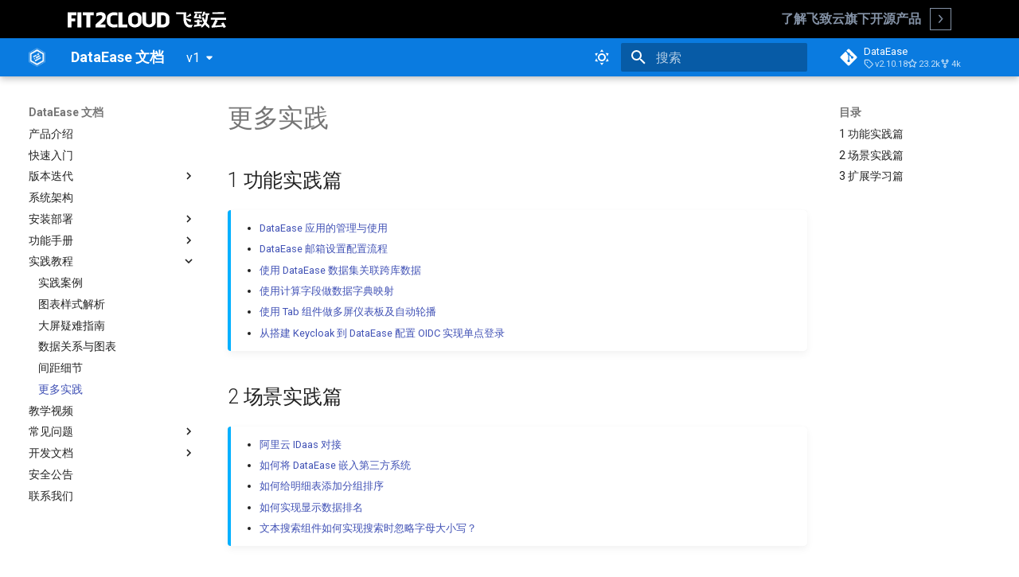

--- FILE ---
content_type: text/html
request_url: https://dataease.io/docs/v1/best_practices/
body_size: 12631
content:

<!doctype html>
<html lang="zh" class="no-js">
  <head>
    
      <meta charset="utf-8">
      <meta name="viewport" content="width=device-width,initial-scale=1">
      
        <meta name="description" content="DataEase 在线文档">
      
      
        <meta name="author" content="飞致云">
      
      
        <link rel="canonical" href="https://dataease.io/docs/v1/best_practices/">
      
      
        <link rel="prev" href="../spacing_design/">
      
      
        <link rel="next" href="../instructional_video/">
      
      
      <link rel="icon" href="../img/facio.ico">
      <meta name="generator" content="mkdocs-1.6.1, mkdocs-material-9.6.22">
    
    
      
        <title>更多实践 - DataEase 文档</title>
      
    
    
    <link rel="stylesheet" href="../css/lightgallery.min.css">
    <link href="../css/f2c-header.css" rel="stylesheet" type="text/css" />
    
      <link rel="stylesheet" href="../assets/stylesheets/main.84d31ad4.min.css">
      
        
        <link rel="stylesheet" href="../assets/stylesheets/palette.06af60db.min.css">
      
      


    


    
    
      
    
    <script src="../js/lightgallery.min.js"></script>
    <script src="../js/jquery-3.5.1.min.js"></script>
    <script src="../js/bootstrap.bundle.min.js"></script>
    <script src="../js/mega.js"></script>
    <script src="../js/bootstrap.min.js"></script>

    <script 
      async
      defer
      src="https://maxkb.fit2cloud.com/api/application/embed?protocol=https&host=maxkb.fit2cloud.com&token=5baa787163381fa2">
    </script>

    
      
        
        
        <link rel="preconnect" href="https://fonts.gstatic.com" crossorigin>
        <link rel="stylesheet" href="https://fonts.googleapis.com/css?family=Roboto:300,300i,400,400i,700,700i%7CRoboto+Mono:400,400i,700,700i&display=fallback">
        <style>:root{--md-text-font:"Roboto";--md-code-font:"Roboto Mono"}</style>
      
    
    
      <link rel="stylesheet" href="../css/extra.css">
    
    <script>__md_scope=new URL("..",location),__md_hash=e=>[...e].reduce(((e,_)=>(e<<5)-e+_.charCodeAt(0)),0),__md_get=(e,_=localStorage,t=__md_scope)=>JSON.parse(_.getItem(t.pathname+"."+e)),__md_set=(e,_,t=localStorage,a=__md_scope)=>{try{t.setItem(a.pathname+"."+e,JSON.stringify(_))}catch(e){}}</script>
    
      
  


  
  

<script id="__analytics">function __md_analytics(){function e(){dataLayer.push(arguments)}window.dataLayer=window.dataLayer||[],e("js",new Date),e("config","G-9362Z0KNSP"),document.addEventListener("DOMContentLoaded",(function(){document.forms.search&&document.forms.search.query.addEventListener("blur",(function(){this.value&&e("event","search",{search_term:this.value})}));document$.subscribe((function(){var t=document.forms.feedback;if(void 0!==t)for(var a of t.querySelectorAll("[type=submit]"))a.addEventListener("click",(function(a){a.preventDefault();var n=document.location.pathname,d=this.getAttribute("data-md-value");e("event","feedback",{page:n,data:d}),t.firstElementChild.disabled=!0;var r=t.querySelector(".md-feedback__note [data-md-value='"+d+"']");r&&(r.hidden=!1)})),t.hidden=!1})),location$.subscribe((function(t){e("config","G-9362Z0KNSP",{page_path:t.pathname})}))}));var t=document.createElement("script");t.async=!0,t.src="https://www.googletagmanager.com/gtag/js?id=G-9362Z0KNSP",document.getElementById("__analytics").insertAdjacentElement("afterEnd",t)}</script>
  
    <script>"undefined"!=typeof __md_analytics&&__md_analytics()</script>
  

    
    
    
  </head>
  
  
    
    
      
    
    
    
    
    <body dir="ltr" data-md-color-scheme="default" data-md-color-primary="indigo" data-md-color-accent="blue">
  
    
    <input class="md-toggle" data-md-toggle="drawer" type="checkbox" id="__drawer" autocomplete="off">
    <input class="md-toggle" data-md-toggle="search" type="checkbox" id="__search" autocomplete="off">
    <label class="md-overlay" for="__drawer"></label>
    <div data-md-component="skip">
      
        
        <a href="#1" class="md-skip">
          跳转至
        </a>
      
    </div>
    <div data-md-component="announce">
      
    </div>
    
      <div data-md-color-scheme="default" data-md-component="outdated" hidden>
        
      </div>
    
    
<script>
    function closeDiv(){
        document.getElementsByClassName('md-header')[0].style.top='48px';
        document.getElementsByClassName('md-main__inner')[0].style.marginTop='3rem';
        const leftButton = document.getElementById("leftButton");
        leftButton.parentNode.removeChild(leftButton);
        const rightButton = document.getElementById("rightButton");
        rightButton.parentNode.removeChild(rightButton);
        document.getElementById("myCarousel").style.cssText += 'display: none !important';
    }
</script>
<header id="topnav" class="defaultscroll sticky">
    <svg class="hidden-print" aria-hidden="true" style="position: absolute; width: 0; height: 0;" width="0" height="0" version="1.1" xmlns="http://www.w3.org/2000/svg" xmlns:xlink="http://www.w3.org/1999/xlink">
        <defs>
            <symbol id="mega-nav-icon-angle" viewBox="0 0 13 7">
                <polygon points="6.5,6.5 0.7,1.6 1.3,0.8 6.5,5.2 11.7,0.8 12.3,1.6 "></polygon>
            </symbol>
            <symbol id="mega-nav-icon-close" viewBox="0 0 13 15">
                <path vector-effect="non-scaling-stroke" d="M1.1 14L11.9 1M11.9 14L1.1 1"></path>
            </symbol>
        </defs>
    </svg>
    <div class="hidden-print mega-nav-sandbox">
        <div class="mega-nav-banner">
            <div class="container">
                <div class="mega-nav-banner-item">
                    <a class="mega-nav-banner-logo" href="https://www.fit2cloud.com/"><img src="../img/logo/logo-light-FIT2CLOUD.svg" alt="FIT2CLOUD Logo" /></a>
                </div>
                <div class="mega-nav-banner-item">
                    <p class="mega-nav-tagline">
                        <span class="visible-xs text-muted">了解飞致云旗下开源产品</span>
                    </p>
                    <div id="#mega-nav" class="mega-nav">
                        <button type="button" id="mega-nav-ctrl" class="mega-nav-ctrl">
                            <div class="mega-nav-ctrl-items">
                                <span class="mega-nav-icon-outline">
                                    <svg class="mega-nav-icon mega-nav-icon-angle-right" aria-hidden="true">
                                        <use xmlns:xlink="http://www.w3.org/1999/xlink" xlink:href="#mega-nav-icon-angle"></use>
                                    </svg>
                                    <span class="visuallyhidden">Open</span>
                                </span>
                            </div>
                        </button>

                        <div id="mega-nav-body-ct" class="mega-nav-body-ct" aria-labelledby="mega-nav-ctrl" style="display: none;">
                            <div class="mega-nav-body" style="margin-top: 0.5rem">
                                <ul class="mega-nav-ul">
                                    <li><a href="https://1panel.cn/" target="_blank"><b>1Panel</b> - 现代化、开源的 Linux 面板</a></li>
                                    <li><a href="https://maxkb.cn" target="_blank"><b>MaxKB</b> - 强大易用的企业级智能体平台</a></li>
                                    <li><a href="https://jumpserver.org/" target="_blank"><b>JumpServer</b> - 广受欢迎的开源堡垒机</a></li>
                                    <li><a href="https://dataease.cn" target="_blank"><b>DataEase</b> - 人人可用的开源 BI 工具</a></li>
                                    <li><a href="https://www.fit2cloud.com/metersphere/index.html" target="_blank"><b>MeterSphere</b> - 新一代的开源持续测试工具</a></li>
                                    <li><a href="https://halo.run/" target="_blank"><b>Halo</b> - 强大易用的开源建站工具</a></li>
                                </ul>
                            </div>
                        </div>
                    </div>
                </div>
            </div>
        </div>
    </div>
</header>

      

  

<header class="md-header md-header--shadow" data-md-component="header">
  <nav class="md-header__inner md-grid" aria-label="页眉">
    <a href=".." title="DataEase 文档" class="md-header__button md-logo" aria-label="DataEase 文档" data-md-component="logo">
      
  <img src="../img/logo-white.png" alt="logo">

    </a>
    <label class="md-header__button md-icon" for="__drawer">
      
      <svg xmlns="http://www.w3.org/2000/svg" viewBox="0 0 24 24"><path d="M3 6h18v2H3zm0 5h18v2H3zm0 5h18v2H3z"/></svg>
    </label>
    <div class="md-header__title" data-md-component="header-title">
      <div class="md-header__ellipsis">
        <div class="md-header__topic">
          <span class="md-ellipsis">
            DataEase 文档
          </span>
        </div>
        <div class="md-header__topic" data-md-component="header-topic">
          <span class="md-ellipsis">
            
              更多实践
            
          </span>
        </div>
      </div>
    </div>
    
      
        <form class="md-header__option" data-md-component="palette">
  
    
    
    
    <input class="md-option" data-md-color-media="" data-md-color-scheme="default" data-md-color-primary="indigo" data-md-color-accent="blue"  aria-label="Switch to dark mode"  type="radio" name="__palette" id="__palette_0">
    
      <label class="md-header__button md-icon" title="Switch to dark mode" for="__palette_1" hidden>
        <svg xmlns="http://www.w3.org/2000/svg" viewBox="0 0 24 24"><path d="M12 7a5 5 0 0 1 5 5 5 5 0 0 1-5 5 5 5 0 0 1-5-5 5 5 0 0 1 5-5m0 2a3 3 0 0 0-3 3 3 3 0 0 0 3 3 3 3 0 0 0 3-3 3 3 0 0 0-3-3m0-7 2.39 3.42C13.65 5.15 12.84 5 12 5s-1.65.15-2.39.42zM3.34 7l4.16-.35A7.2 7.2 0 0 0 5.94 8.5c-.44.74-.69 1.5-.83 2.29zm.02 10 1.76-3.77a7.131 7.131 0 0 0 2.38 4.14zM20.65 7l-1.77 3.79a7.02 7.02 0 0 0-2.38-4.15zm-.01 10-4.14.36c.59-.51 1.12-1.14 1.54-1.86.42-.73.69-1.5.83-2.29zM12 22l-2.41-3.44c.74.27 1.55.44 2.41.44.82 0 1.63-.17 2.37-.44z"/></svg>
      </label>
    
  
    
    
    
    <input class="md-option" data-md-color-media="" data-md-color-scheme="slate" data-md-color-primary="indigo" data-md-color-accent="blue"  aria-label="Switch to light mode"  type="radio" name="__palette" id="__palette_1">
    
      <label class="md-header__button md-icon" title="Switch to light mode" for="__palette_0" hidden>
        <svg xmlns="http://www.w3.org/2000/svg" viewBox="0 0 24 24"><path d="m17.75 4.09-2.53 1.94.91 3.06-2.63-1.81-2.63 1.81.91-3.06-2.53-1.94L12.44 4l1.06-3 1.06 3zm3.5 6.91-1.64 1.25.59 1.98-1.7-1.17-1.7 1.17.59-1.98L15.75 11l2.06-.05L18.5 9l.69 1.95zm-2.28 4.95c.83-.08 1.72 1.1 1.19 1.85-.32.45-.66.87-1.08 1.27C15.17 23 8.84 23 4.94 19.07c-3.91-3.9-3.91-10.24 0-14.14.4-.4.82-.76 1.27-1.08.75-.53 1.93.36 1.85 1.19-.27 2.86.69 5.83 2.89 8.02a9.96 9.96 0 0 0 8.02 2.89m-1.64 2.02a12.08 12.08 0 0 1-7.8-3.47c-2.17-2.19-3.33-5-3.49-7.82-2.81 3.14-2.7 7.96.31 10.98 3.02 3.01 7.84 3.12 10.98.31"/></svg>
      </label>
    
  
</form>
      
    
    
      <script>var palette=__md_get("__palette");if(palette&&palette.color){if("(prefers-color-scheme)"===palette.color.media){var media=matchMedia("(prefers-color-scheme: light)"),input=document.querySelector(media.matches?"[data-md-color-media='(prefers-color-scheme: light)']":"[data-md-color-media='(prefers-color-scheme: dark)']");palette.color.media=input.getAttribute("data-md-color-media"),palette.color.scheme=input.getAttribute("data-md-color-scheme"),palette.color.primary=input.getAttribute("data-md-color-primary"),palette.color.accent=input.getAttribute("data-md-color-accent")}for(var[key,value]of Object.entries(palette.color))document.body.setAttribute("data-md-color-"+key,value)}</script>
    
    
    
      
      
        <label class="md-header__button md-icon" for="__search">
          
          <svg xmlns="http://www.w3.org/2000/svg" viewBox="0 0 24 24"><path d="M9.5 3A6.5 6.5 0 0 1 16 9.5c0 1.61-.59 3.09-1.56 4.23l.27.27h.79l5 5-1.5 1.5-5-5v-.79l-.27-.27A6.52 6.52 0 0 1 9.5 16 6.5 6.5 0 0 1 3 9.5 6.5 6.5 0 0 1 9.5 3m0 2C7 5 5 7 5 9.5S7 14 9.5 14 14 12 14 9.5 12 5 9.5 5"/></svg>
        </label>
        <div class="md-search" data-md-component="search" role="dialog">
  <label class="md-search__overlay" for="__search"></label>
  <div class="md-search__inner" role="search">
    <form class="md-search__form" name="search">
      <input type="text" class="md-search__input" name="query" aria-label="搜索" placeholder="搜索" autocapitalize="off" autocorrect="off" autocomplete="off" spellcheck="false" data-md-component="search-query" required>
      <label class="md-search__icon md-icon" for="__search">
        
        <svg xmlns="http://www.w3.org/2000/svg" viewBox="0 0 24 24"><path d="M9.5 3A6.5 6.5 0 0 1 16 9.5c0 1.61-.59 3.09-1.56 4.23l.27.27h.79l5 5-1.5 1.5-5-5v-.79l-.27-.27A6.52 6.52 0 0 1 9.5 16 6.5 6.5 0 0 1 3 9.5 6.5 6.5 0 0 1 9.5 3m0 2C7 5 5 7 5 9.5S7 14 9.5 14 14 12 14 9.5 12 5 9.5 5"/></svg>
        
        <svg xmlns="http://www.w3.org/2000/svg" viewBox="0 0 24 24"><path d="M20 11v2H8l5.5 5.5-1.42 1.42L4.16 12l7.92-7.92L13.5 5.5 8 11z"/></svg>
      </label>
      <nav class="md-search__options" aria-label="查找">
        
          <a href="javascript:void(0)" class="md-search__icon md-icon" title="分享" aria-label="分享" data-clipboard data-clipboard-text="" data-md-component="search-share" tabindex="-1">
            
            <svg xmlns="http://www.w3.org/2000/svg" viewBox="0 0 24 24"><path d="M18 16.08c-.76 0-1.44.3-1.96.77L8.91 12.7c.05-.23.09-.46.09-.7s-.04-.47-.09-.7l7.05-4.11c.54.5 1.25.81 2.04.81a3 3 0 0 0 3-3 3 3 0 0 0-3-3 3 3 0 0 0-3 3c0 .24.04.47.09.7L8.04 9.81C7.5 9.31 6.79 9 6 9a3 3 0 0 0-3 3 3 3 0 0 0 3 3c.79 0 1.5-.31 2.04-.81l7.12 4.15c-.05.21-.08.43-.08.66 0 1.61 1.31 2.91 2.92 2.91s2.92-1.3 2.92-2.91A2.92 2.92 0 0 0 18 16.08"/></svg>
          </a>
        
        <button type="reset" class="md-search__icon md-icon" title="清空当前内容" aria-label="清空当前内容" tabindex="-1">
          
          <svg xmlns="http://www.w3.org/2000/svg" viewBox="0 0 24 24"><path d="M19 6.41 17.59 5 12 10.59 6.41 5 5 6.41 10.59 12 5 17.59 6.41 19 12 13.41 17.59 19 19 17.59 13.41 12z"/></svg>
        </button>
      </nav>
      
        <div class="md-search__suggest" data-md-component="search-suggest"></div>
      
    </form>
    <div class="md-search__output">
      <div class="md-search__scrollwrap" tabindex="0" data-md-scrollfix>
        <div class="md-search-result" data-md-component="search-result">
          <div class="md-search-result__meta">
            正在初始化搜索引擎
          </div>
          <ol class="md-search-result__list" role="presentation"></ol>
        </div>
      </div>
    </div>
  </div>
</div>
      
    
    
      <div class="md-header__source">
        <a href="https://github.com/dataease/dataease" title="前往仓库" class="md-source" data-md-component="source">
  <div class="md-source__icon md-icon">
    
    <svg xmlns="http://www.w3.org/2000/svg" viewBox="0 0 448 512"><!--! Font Awesome Free 7.1.0 by @fontawesome - https://fontawesome.com License - https://fontawesome.com/license/free (Icons: CC BY 4.0, Fonts: SIL OFL 1.1, Code: MIT License) Copyright 2025 Fonticons, Inc.--><path d="M439.6 236.1 244 40.5c-5.4-5.5-12.8-8.5-20.4-8.5s-15 3-20.4 8.4L162.5 81l51.5 51.5c27.1-9.1 52.7 16.8 43.4 43.7l49.7 49.7c34.2-11.8 61.2 31 35.5 56.7-26.5 26.5-70.2-2.9-56-37.3L240.3 199v121.9c25.3 12.5 22.3 41.8 9.1 55-6.4 6.4-15.2 10.1-24.3 10.1s-17.8-3.6-24.3-10.1c-17.6-17.6-11.1-46.9 11.2-56v-123c-20.8-8.5-24.6-30.7-18.6-45L142.6 101 8.5 235.1C3 240.6 0 247.9 0 255.5s3 15 8.5 20.4l195.6 195.7c5.4 5.4 12.7 8.4 20.4 8.4s15-3 20.4-8.4l194.7-194.7c5.4-5.4 8.4-12.8 8.4-20.4s-3-15-8.4-20.4"/></svg>
  </div>
  <div class="md-source__repository">
    DataEase
  </div>
</a>
      </div>
    
  </nav>
  
</header>
    

    <div class="md-container" data-md-component="container">
      
      
        
          
        
      
      <main class="md-main" data-md-component="main">
        <div class="md-main__inner md-grid">
          
            
              
              <div class="md-sidebar md-sidebar--primary" data-md-component="sidebar" data-md-type="navigation" >
                <div class="md-sidebar__scrollwrap">
                  <div class="md-sidebar__inner">
                    



<nav class="md-nav md-nav--primary" aria-label="导航栏" data-md-level="0">
  <label class="md-nav__title" for="__drawer">
    <a href=".." title="DataEase 文档" class="md-nav__button md-logo" aria-label="DataEase 文档" data-md-component="logo">
      
  <img src="../img/logo-white.png" alt="logo">

    </a>
    DataEase 文档
  </label>
  
    <div class="md-nav__source">
      <a href="https://github.com/dataease/dataease" title="前往仓库" class="md-source" data-md-component="source">
  <div class="md-source__icon md-icon">
    
    <svg xmlns="http://www.w3.org/2000/svg" viewBox="0 0 448 512"><!--! Font Awesome Free 7.1.0 by @fontawesome - https://fontawesome.com License - https://fontawesome.com/license/free (Icons: CC BY 4.0, Fonts: SIL OFL 1.1, Code: MIT License) Copyright 2025 Fonticons, Inc.--><path d="M439.6 236.1 244 40.5c-5.4-5.5-12.8-8.5-20.4-8.5s-15 3-20.4 8.4L162.5 81l51.5 51.5c27.1-9.1 52.7 16.8 43.4 43.7l49.7 49.7c34.2-11.8 61.2 31 35.5 56.7-26.5 26.5-70.2-2.9-56-37.3L240.3 199v121.9c25.3 12.5 22.3 41.8 9.1 55-6.4 6.4-15.2 10.1-24.3 10.1s-17.8-3.6-24.3-10.1c-17.6-17.6-11.1-46.9 11.2-56v-123c-20.8-8.5-24.6-30.7-18.6-45L142.6 101 8.5 235.1C3 240.6 0 247.9 0 255.5s3 15 8.5 20.4l195.6 195.7c5.4 5.4 12.7 8.4 20.4 8.4s15-3 20.4-8.4l194.7-194.7c5.4-5.4 8.4-12.8 8.4-20.4s-3-15-8.4-20.4"/></svg>
  </div>
  <div class="md-source__repository">
    DataEase
  </div>
</a>
    </div>
  
  <ul class="md-nav__list" data-md-scrollfix>
    
      
      
  
  
  
  
    <li class="md-nav__item">
      <a href=".." class="md-nav__link">
        
  
  
  <span class="md-ellipsis">
    产品介绍
    
  </span>
  

      </a>
    </li>
  

    
      
      
  
  
  
  
    <li class="md-nav__item">
      <a href="../quick_start/" class="md-nav__link">
        
  
  
  <span class="md-ellipsis">
    快速入门
    
  </span>
  

      </a>
    </li>
  

    
      
      
  
  
  
  
    
    
      
        
      
        
      
        
      
    
    
    
    
    <li class="md-nav__item md-nav__item--nested">
      
        
        
        <input class="md-nav__toggle md-toggle " type="checkbox" id="__nav_3" >
        
          
          <label class="md-nav__link" for="__nav_3" id="__nav_3_label" tabindex="0">
            
  
  
  <span class="md-ellipsis">
    版本迭代
    
  </span>
  

            <span class="md-nav__icon md-icon"></span>
          </label>
        
        <nav class="md-nav" data-md-level="1" aria-labelledby="__nav_3_label" aria-expanded="false">
          <label class="md-nav__title" for="__nav_3">
            <span class="md-nav__icon md-icon"></span>
            版本迭代
          </label>
          <ul class="md-nav__list" data-md-scrollfix>
            
              
                
  
  
  
  
    <li class="md-nav__item">
      <a href="../lifecycle/" class="md-nav__link">
        
  
  
  <span class="md-ellipsis">
    生命周期
    
  </span>
  

      </a>
    </li>
  

              
            
              
                
  
  
  
  
    <li class="md-nav__item">
      <a href="../changelog/" class="md-nav__link">
        
  
  
  <span class="md-ellipsis">
    更新日志
    
  </span>
  

      </a>
    </li>
  

              
            
              
                
  
  
  
  
    
    
      
        
      
        
      
        
      
        
      
        
      
        
      
        
      
        
      
        
      
        
      
        
      
        
      
        
      
        
      
    
    
    
    
    <li class="md-nav__item md-nav__item--nested">
      
        
        
        <input class="md-nav__toggle md-toggle " type="checkbox" id="__nav_3_3" >
        
          
          <label class="md-nav__link" for="__nav_3_3" id="__nav_3_3_label" tabindex="0">
            
  
  
  <span class="md-ellipsis">
    更新说明
    
  </span>
  

            <span class="md-nav__icon md-icon"></span>
          </label>
        
        <nav class="md-nav" data-md-level="2" aria-labelledby="__nav_3_3_label" aria-expanded="false">
          <label class="md-nav__title" for="__nav_3_3">
            <span class="md-nav__icon md-icon"></span>
            更新说明
          </label>
          <ul class="md-nav__list" data-md-scrollfix>
            
              
                
  
  
  
  
    <li class="md-nav__item">
      <a href="../release_notes/v1.18.20/" class="md-nav__link">
        
  
  
  <span class="md-ellipsis">
    v1.18.20
    
  </span>
  

      </a>
    </li>
  

              
            
              
                
  
  
  
  
    <li class="md-nav__item">
      <a href="../release_notes/v1.18.19/" class="md-nav__link">
        
  
  
  <span class="md-ellipsis">
    v1.18.19
    
  </span>
  

      </a>
    </li>
  

              
            
              
                
  
  
  
  
    <li class="md-nav__item">
      <a href="../release_notes/v1.18.18/" class="md-nav__link">
        
  
  
  <span class="md-ellipsis">
    v1.18.18
    
  </span>
  

      </a>
    </li>
  

              
            
              
                
  
  
  
  
    <li class="md-nav__item">
      <a href="../release_notes/v1.18.16/" class="md-nav__link">
        
  
  
  <span class="md-ellipsis">
    v1.18.16
    
  </span>
  

      </a>
    </li>
  

              
            
              
                
  
  
  
  
    <li class="md-nav__item">
      <a href="../release_notes/v1.18.15/" class="md-nav__link">
        
  
  
  <span class="md-ellipsis">
    v1.18.15
    
  </span>
  

      </a>
    </li>
  

              
            
              
                
  
  
  
  
    <li class="md-nav__item">
      <a href="../release_notes/v1.18.14/" class="md-nav__link">
        
  
  
  <span class="md-ellipsis">
    v1.18.14
    
  </span>
  

      </a>
    </li>
  

              
            
              
                
  
  
  
  
    <li class="md-nav__item">
      <a href="../release_notes/v1.18.13/" class="md-nav__link">
        
  
  
  <span class="md-ellipsis">
    v1.18.13
    
  </span>
  

      </a>
    </li>
  

              
            
              
                
  
  
  
  
    <li class="md-nav__item">
      <a href="../release_notes/v1.18.0/" class="md-nav__link">
        
  
  
  <span class="md-ellipsis">
    v1.18.0
    
  </span>
  

      </a>
    </li>
  

              
            
              
                
  
  
  
  
    <li class="md-nav__item">
      <a href="../release_notes/v1.17.0/" class="md-nav__link">
        
  
  
  <span class="md-ellipsis">
    v1.17.0
    
  </span>
  

      </a>
    </li>
  

              
            
              
                
  
  
  
  
    <li class="md-nav__item">
      <a href="../release_notes/v1.16.0/" class="md-nav__link">
        
  
  
  <span class="md-ellipsis">
    v1.16.0
    
  </span>
  

      </a>
    </li>
  

              
            
              
                
  
  
  
  
    <li class="md-nav__item">
      <a href="../release_notes/v1.15.0/" class="md-nav__link">
        
  
  
  <span class="md-ellipsis">
    v1.15.0
    
  </span>
  

      </a>
    </li>
  

              
            
              
                
  
  
  
  
    <li class="md-nav__item">
      <a href="../release_notes/v1.14.0/" class="md-nav__link">
        
  
  
  <span class="md-ellipsis">
    v1.14.0
    
  </span>
  

      </a>
    </li>
  

              
            
              
                
  
  
  
  
    <li class="md-nav__item">
      <a href="../release_notes/v1.13.0/" class="md-nav__link">
        
  
  
  <span class="md-ellipsis">
    v1.13.0
    
  </span>
  

      </a>
    </li>
  

              
            
              
                
  
  
  
  
    <li class="md-nav__item">
      <a href="../release_notes/v1.12.0/" class="md-nav__link">
        
  
  
  <span class="md-ellipsis">
    v1.12.0
    
  </span>
  

      </a>
    </li>
  

              
            
          </ul>
        </nav>
      
    </li>
  

              
            
          </ul>
        </nav>
      
    </li>
  

    
      
      
  
  
  
  
    <li class="md-nav__item">
      <a href="../system_arch/" class="md-nav__link">
        
  
  
  <span class="md-ellipsis">
    系统架构
    
  </span>
  

      </a>
    </li>
  

    
      
      
  
  
  
  
    
    
      
        
      
        
      
        
      
        
      
        
      
        
      
    
    
    
    
    <li class="md-nav__item md-nav__item--nested">
      
        
        
        <input class="md-nav__toggle md-toggle " type="checkbox" id="__nav_5" >
        
          
          <label class="md-nav__link" for="__nav_5" id="__nav_5_label" tabindex="0">
            
  
  
  <span class="md-ellipsis">
    安装部署
    
  </span>
  

            <span class="md-nav__icon md-icon"></span>
          </label>
        
        <nav class="md-nav" data-md-level="1" aria-labelledby="__nav_5_label" aria-expanded="false">
          <label class="md-nav__title" for="__nav_5">
            <span class="md-nav__icon md-icon"></span>
            安装部署
          </label>
          <ul class="md-nav__list" data-md-scrollfix>
            
              
                
  
  
  
  
    <li class="md-nav__item">
      <a href="../installation/installation_mode/" class="md-nav__link">
        
  
  
  <span class="md-ellipsis">
    安装模式
    
  </span>
  

      </a>
    </li>
  

              
            
              
                
  
  
  
  
    
    
      
        
      
        
      
        
      
        
      
    
    
    
    
    <li class="md-nav__item md-nav__item--nested">
      
        
        
        <input class="md-nav__toggle md-toggle " type="checkbox" id="__nav_5_2" >
        
          
          <label class="md-nav__link" for="__nav_5_2" id="__nav_5_2_label" tabindex="0">
            
  
  
  <span class="md-ellipsis">
    Linux 单机部署
    
  </span>
  

            <span class="md-nav__icon md-icon"></span>
          </label>
        
        <nav class="md-nav" data-md-level="2" aria-labelledby="__nav_5_2_label" aria-expanded="false">
          <label class="md-nav__title" for="__nav_5_2">
            <span class="md-nav__icon md-icon"></span>
            Linux 单机部署
          </label>
          <ul class="md-nav__list" data-md-scrollfix>
            
              
                
  
  
  
  
    <li class="md-nav__item">
      <a href="../installation/offline_installation/" class="md-nav__link">
        
  
  
  <span class="md-ellipsis">
    离线安装
    
  </span>
  

      </a>
    </li>
  

              
            
              
                
  
  
  
  
    <li class="md-nav__item">
      <a href="../installation/offline_upgrade/" class="md-nav__link">
        
  
  
  <span class="md-ellipsis">
    离线升级
    
  </span>
  

      </a>
    </li>
  

              
            
              
                
  
  
  
  
    <li class="md-nav__item">
      <a href="../installation/online_installation/" class="md-nav__link">
        
  
  
  <span class="md-ellipsis">
    在线安装
    
  </span>
  

      </a>
    </li>
  

              
            
              
                
  
  
  
  
    <li class="md-nav__item">
      <a href="../installation/online_upgrade/" class="md-nav__link">
        
  
  
  <span class="md-ellipsis">
    在线升级
    
  </span>
  

      </a>
    </li>
  

              
            
          </ul>
        </nav>
      
    </li>
  

              
            
              
                
  
  
  
  
    
    
      
        
      
        
      
        
      
        
      
        
      
        
      
        
      
        
      
        
      
        
      
        
      
        
      
    
    
    
    
    <li class="md-nav__item md-nav__item--nested">
      
        
        
        <input class="md-nav__toggle md-toggle " type="checkbox" id="__nav_5_3" >
        
          
          <label class="md-nav__link" for="__nav_5_3" id="__nav_5_3_label" tabindex="0">
            
  
  
  <span class="md-ellipsis">
    Linux HA 部署
    
  </span>
  

            <span class="md-nav__icon md-icon"></span>
          </label>
        
        <nav class="md-nav" data-md-level="2" aria-labelledby="__nav_5_3_label" aria-expanded="false">
          <label class="md-nav__title" for="__nav_5_3">
            <span class="md-nav__icon md-icon"></span>
            Linux HA 部署
          </label>
          <ul class="md-nav__list" data-md-scrollfix>
            
              
                
  
  
  
  
    <li class="md-nav__item">
      <a href="../installation/HA/prepare/" class="md-nav__link">
        
  
  
  <span class="md-ellipsis">
    准备工作
    
  </span>
  

      </a>
    </li>
  

              
            
              
                
  
  
  
  
    <li class="md-nav__item">
      <a href="../installation/HA/nfs_installation/" class="md-nav__link">
        
  
  
  <span class="md-ellipsis">
    搭建 NFS 服务
    
  </span>
  

      </a>
    </li>
  

              
            
              
                
  
  
  
  
    <li class="md-nav__item">
      <a href="../installation/HA/mysql_installation/" class="md-nav__link">
        
  
  
  <span class="md-ellipsis">
    部署 MySQL 集群
    
  </span>
  

      </a>
    </li>
  

              
            
              
                
  
  
  
  
    <li class="md-nav__item">
      <a href="../installation/HA/nginx_installation/" class="md-nav__link">
        
  
  
  <span class="md-ellipsis">
    部署 Nginx 集群
    
  </span>
  

      </a>
    </li>
  

              
            
              
                
  
  
  
  
    <li class="md-nav__item">
      <a href="../installation/HA/keepalived_installation/" class="md-nav__link">
        
  
  
  <span class="md-ellipsis">
    部署 Keepalived 及 配置 VIP
    
  </span>
  

      </a>
    </li>
  

              
            
              
                
  
  
  
  
    <li class="md-nav__item">
      <a href="../installation/HA/redis_installation/" class="md-nav__link">
        
  
  
  <span class="md-ellipsis">
    部署 Redis 集群
    
  </span>
  

      </a>
    </li>
  

              
            
              
                
  
  
  
  
    <li class="md-nav__item">
      <a href="../installation/HA/doris_installation/" class="md-nav__link">
        
  
  
  <span class="md-ellipsis">
    部署 Apache Doris 集群
    
  </span>
  

      </a>
    </li>
  

              
            
              
                
  
  
  
  
    <li class="md-nav__item">
      <a href="../installation/HA/kettle_installation/" class="md-nav__link">
        
  
  
  <span class="md-ellipsis">
    部署 Kettle 集群
    
  </span>
  

      </a>
    </li>
  

              
            
              
                
  
  
  
  
    <li class="md-nav__item">
      <a href="../installation/HA/dataease_installation/" class="md-nav__link">
        
  
  
  <span class="md-ellipsis">
    部署 DataEase 集群
    
  </span>
  

      </a>
    </li>
  

              
            
              
                
  
  
  
  
    <li class="md-nav__item">
      <a href="../installation/online_ha_upgrade/" class="md-nav__link">
        
  
  
  <span class="md-ellipsis">
    在线升级
    
  </span>
  

      </a>
    </li>
  

              
            
              
                
  
  
  
  
    <li class="md-nav__item">
      <a href="../installation/offline_ha_upgrade/" class="md-nav__link">
        
  
  
  <span class="md-ellipsis">
    离线升级
    
  </span>
  

      </a>
    </li>
  

              
            
              
                
  
  
  
  
    <li class="md-nav__item">
      <a href="../installation/backup_faq/" class="md-nav__link">
        
  
  
  <span class="md-ellipsis">
    备份还原
    
  </span>
  

      </a>
    </li>
  

              
            
          </ul>
        </nav>
      
    </li>
  

              
            
              
                
  
  
  
  
    <li class="md-nav__item">
      <a href="../installation/other_installation/" class="md-nav__link">
        
  
  
  <span class="md-ellipsis">
    其他部署方式
    
  </span>
  

      </a>
    </li>
  

              
            
              
                
  
  
  
  
    <li class="md-nav__item">
      <a href="../installation/cli/" class="md-nav__link">
        
  
  
  <span class="md-ellipsis">
    命令行工具
    
  </span>
  

      </a>
    </li>
  

              
            
              
                
  
  
  
  
    <li class="md-nav__item">
      <a href="../faq/backup_faq/" class="md-nav__link">
        
  
  
  <span class="md-ellipsis">
    备份还原
    
  </span>
  

      </a>
    </li>
  

              
            
          </ul>
        </nav>
      
    </li>
  

    
      
      
  
  
  
  
    
    
      
        
      
        
      
        
      
        
      
        
      
        
      
        
      
        
      
        
      
        
      
    
    
    
    
    <li class="md-nav__item md-nav__item--nested">
      
        
        
        <input class="md-nav__toggle md-toggle " type="checkbox" id="__nav_6" >
        
          
          <label class="md-nav__link" for="__nav_6" id="__nav_6_label" tabindex="0">
            
  
  
  <span class="md-ellipsis">
    功能手册
    
  </span>
  

            <span class="md-nav__icon md-icon"></span>
          </label>
        
        <nav class="md-nav" data-md-level="1" aria-labelledby="__nav_6_label" aria-expanded="false">
          <label class="md-nav__title" for="__nav_6">
            <span class="md-nav__icon md-icon"></span>
            功能手册
          </label>
          <ul class="md-nav__list" data-md-scrollfix>
            
              
                
  
  
  
  
    <li class="md-nav__item">
      <a href="../user_manual/general/" class="md-nav__link">
        
  
  
  <span class="md-ellipsis">
    通用功能
    
  </span>
  

      </a>
    </li>
  

              
            
              
                
  
  
  
  
    <li class="md-nav__item">
      <a href="../user_manual/homepage/" class="md-nav__link">
        
  
  
  <span class="md-ellipsis">
    首页
    
  </span>
  

      </a>
    </li>
  

              
            
              
                
  
  
  
  
    
    
      
        
      
        
      
        
      
        
      
        
      
        
      
        
      
        
      
        
      
        
      
        
      
        
      
        
      
        
      
        
      
        
      
        
      
        
      
        
      
        
      
        
      
        
      
        
      
    
    
    
    
    <li class="md-nav__item md-nav__item--nested">
      
        
        
        <input class="md-nav__toggle md-toggle " type="checkbox" id="__nav_6_3" >
        
          
          <label class="md-nav__link" for="__nav_6_3" id="__nav_6_3_label" tabindex="0">
            
  
  
  <span class="md-ellipsis">
    数据源
    
  </span>
  

            <span class="md-nav__icon md-icon"></span>
          </label>
        
        <nav class="md-nav" data-md-level="2" aria-labelledby="__nav_6_3_label" aria-expanded="false">
          <label class="md-nav__title" for="__nav_6_3">
            <span class="md-nav__icon md-icon"></span>
            数据源
          </label>
          <ul class="md-nav__list" data-md-scrollfix>
            
              
                
  
  
  
  
    <li class="md-nav__item">
      <a href="../user_manual/datasource_description/" class="md-nav__link">
        
  
  
  <span class="md-ellipsis">
    数据源概述
    
  </span>
  

      </a>
    </li>
  

              
            
              
                
  
  
  
  
    <li class="md-nav__item">
      <a href="../user_manual/datasource_configuration/MySQL_datasource_configuration/" class="md-nav__link">
        
  
  
  <span class="md-ellipsis">
    配置 MySQL 数据源
    
  </span>
  

      </a>
    </li>
  

              
            
              
                
  
  
  
  
    <li class="md-nav__item">
      <a href="../user_manual/datasource_configuration/ClickHouse_datasource_configuration/" class="md-nav__link">
        
  
  
  <span class="md-ellipsis">
    配置 ClickHouse 数据源
    
  </span>
  

      </a>
    </li>
  

              
            
              
                
  
  
  
  
    <li class="md-nav__item">
      <a href="../user_manual/datasource_configuration/DB2_datasource_configuration/" class="md-nav__link">
        
  
  
  <span class="md-ellipsis">
    配置 Db2 数据源
    
  </span>
  

      </a>
    </li>
  

              
            
              
                
  
  
  
  
    <li class="md-nav__item">
      <a href="../user_manual/datasource_configuration/DM_datasource_configuration/" class="md-nav__link">
        
  
  
  <span class="md-ellipsis">
    配置 DM 数据源
    
  </span>
  

      </a>
    </li>
  

              
            
              
                
  
  
  
  
    <li class="md-nav__item">
      <a href="../user_manual/datasource_configuration/Doris_datasource_configuration/" class="md-nav__link">
        
  
  
  <span class="md-ellipsis">
    配置 Doris 数据源
    
  </span>
  

      </a>
    </li>
  

              
            
              
                
  
  
  
  
    <li class="md-nav__item">
      <a href="../user_manual/datasource_configuration/Elasticsearch_datasource_configuration/" class="md-nav__link">
        
  
  
  <span class="md-ellipsis">
    配置 Elasticsearch 数据源
    
  </span>
  

      </a>
    </li>
  

              
            
              
                
  
  
  
  
    <li class="md-nav__item">
      <a href="../user_manual/datasource_configuration/Hive_datasource_configuration/" class="md-nav__link">
        
  
  
  <span class="md-ellipsis">
    配置 Hive 数据源
    
  </span>
  

      </a>
    </li>
  

              
            
              
                
  
  
  
  
    <li class="md-nav__item">
      <a href="../user_manual/datasource_configuration/Impala_datasource_configuration/" class="md-nav__link">
        
  
  
  <span class="md-ellipsis">
    配置 Impala 数据源
    
  </span>
  

      </a>
    </li>
  

              
            
              
                
  
  
  
  
    <li class="md-nav__item">
      <a href="../user_manual/datasource_configuration/Kylin_datasource_configuration/" class="md-nav__link">
        
  
  
  <span class="md-ellipsis">
    配置 Kylin 数据源
    
  </span>
  

      </a>
    </li>
  

              
            
              
                
  
  
  
  
    <li class="md-nav__item">
      <a href="../user_manual/datasource_configuration/MariaDB_datasource_configuration/" class="md-nav__link">
        
  
  
  <span class="md-ellipsis">
    配置 MariaDB 数据源
    
  </span>
  

      </a>
    </li>
  

              
            
              
                
  
  
  
  
    <li class="md-nav__item">
      <a href="../user_manual/datasource_configuration/Maxcompute_datasource_configuration/" class="md-nav__link">
        
  
  
  <span class="md-ellipsis">
    配置 MaxCompute 数据源
    
  </span>
  

      </a>
    </li>
  

              
            
              
                
  
  
  
  
    <li class="md-nav__item">
      <a href="../user_manual/datasource_configuration/MongoDB-BI_datasource_configuration/" class="md-nav__link">
        
  
  
  <span class="md-ellipsis">
    配置 MongoDB-BI 数据源
    
  </span>
  

      </a>
    </li>
  

              
            
              
                
  
  
  
  
    <li class="md-nav__item">
      <a href="../user_manual/datasource_configuration/MongoDB_datasource_configuration/" class="md-nav__link">
        
  
  
  <span class="md-ellipsis">
    配置 MongoDB 数据源
    
  </span>
  

      </a>
    </li>
  

              
            
              
                
  
  
  
  
    <li class="md-nav__item">
      <a href="../user_manual/datasource_configuration/Oracle_datasource_configuration/" class="md-nav__link">
        
  
  
  <span class="md-ellipsis">
    配置 Oracle 数据源
    
  </span>
  

      </a>
    </li>
  

              
            
              
                
  
  
  
  
    <li class="md-nav__item">
      <a href="../user_manual/datasource_configuration/PostgreSQL_datasource_configuration/" class="md-nav__link">
        
  
  
  <span class="md-ellipsis">
    配置 PostgreSQL 数据源
    
  </span>
  

      </a>
    </li>
  

              
            
              
                
  
  
  
  
    <li class="md-nav__item">
      <a href="../user_manual/datasource_configuration/Presto_datasource_configuration/" class="md-nav__link">
        
  
  
  <span class="md-ellipsis">
    配置 Presto 数据源
    
  </span>
  

      </a>
    </li>
  

              
            
              
                
  
  
  
  
    <li class="md-nav__item">
      <a href="../user_manual/datasource_configuration/SQL%20Server_datasource_configuration/" class="md-nav__link">
        
  
  
  <span class="md-ellipsis">
    配置 SQL Server 数据源
    
  </span>
  

      </a>
    </li>
  

              
            
              
                
  
  
  
  
    <li class="md-nav__item">
      <a href="../user_manual/datasource_configuration/StarRocks_datasource_configuration/" class="md-nav__link">
        
  
  
  <span class="md-ellipsis">
    配置 StarRocks 数据源
    
  </span>
  

      </a>
    </li>
  

              
            
              
                
  
  
  
  
    <li class="md-nav__item">
      <a href="../user_manual/datasource_configuration/TiDB_datasource_configuration/" class="md-nav__link">
        
  
  
  <span class="md-ellipsis">
    配置 TiDB 数据源
    
  </span>
  

      </a>
    </li>
  

              
            
              
                
  
  
  
  
    <li class="md-nav__item">
      <a href="../user_manual/datasource_configuration/AWS_Redshift_datasource_configuration/" class="md-nav__link">
        
  
  
  <span class="md-ellipsis">
    配置 AWS Redshift 数据源
    
  </span>
  

      </a>
    </li>
  

              
            
              
                
  
  
  
  
    <li class="md-nav__item">
      <a href="../user_manual/datasource_configuration/KingBase_datasource_configuration/" class="md-nav__link">
        
  
  
  <span class="md-ellipsis">
    配置 KingbaseES 数据源
    
  </span>
  

      </a>
    </li>
  

              
            
              
                
  
  
  
  
    <li class="md-nav__item">
      <a href="../user_manual/datasource_configuration_api/" class="md-nav__link">
        
  
  
  <span class="md-ellipsis">
    配置 API 数据源
    
  </span>
  

      </a>
    </li>
  

              
            
          </ul>
        </nav>
      
    </li>
  

              
            
              
                
  
  
  
  
    
    
      
        
      
        
      
        
      
    
    
    
    
    <li class="md-nav__item md-nav__item--nested">
      
        
        
        <input class="md-nav__toggle md-toggle " type="checkbox" id="__nav_6_4" >
        
          
          <label class="md-nav__link" for="__nav_6_4" id="__nav_6_4_label" tabindex="0">
            
  
  
  <span class="md-ellipsis">
    数据集
    
  </span>
  

            <span class="md-nav__icon md-icon"></span>
          </label>
        
        <nav class="md-nav" data-md-level="2" aria-labelledby="__nav_6_4_label" aria-expanded="false">
          <label class="md-nav__title" for="__nav_6_4">
            <span class="md-nav__icon md-icon"></span>
            数据集
          </label>
          <ul class="md-nav__list" data-md-scrollfix>
            
              
                
  
  
  
  
    <li class="md-nav__item">
      <a href="../user_manual/dataset_description/" class="md-nav__link">
        
  
  
  <span class="md-ellipsis">
    数据集概述
    
  </span>
  

      </a>
    </li>
  

              
            
              
                
  
  
  
  
    
    
      
        
      
        
      
        
      
        
      
        
      
    
    
    
    
    <li class="md-nav__item md-nav__item--nested">
      
        
        
        <input class="md-nav__toggle md-toggle " type="checkbox" id="__nav_6_4_2" >
        
          
          <label class="md-nav__link" for="__nav_6_4_2" id="__nav_6_4_2_label" tabindex="0">
            
  
  
  <span class="md-ellipsis">
    添加数据集
    
  </span>
  

            <span class="md-nav__icon md-icon"></span>
          </label>
        
        <nav class="md-nav" data-md-level="3" aria-labelledby="__nav_6_4_2_label" aria-expanded="false">
          <label class="md-nav__title" for="__nav_6_4_2">
            <span class="md-nav__icon md-icon"></span>
            添加数据集
          </label>
          <ul class="md-nav__list" data-md-scrollfix>
            
              
                
  
  
  
  
    <li class="md-nav__item">
      <a href="../user_manual/dataset_configuration/dataset_database/" class="md-nav__link">
        
  
  
  <span class="md-ellipsis">
    数据库数据集
    
  </span>
  

      </a>
    </li>
  

              
            
              
                
  
  
  
  
    <li class="md-nav__item">
      <a href="../user_manual/dataset_configuration/dataset_SQL/" class="md-nav__link">
        
  
  
  <span class="md-ellipsis">
    SQL 数据集
    
  </span>
  

      </a>
    </li>
  

              
            
              
                
  
  
  
  
    <li class="md-nav__item">
      <a href="../user_manual/dataset_configuration/dataset_Excel/" class="md-nav__link">
        
  
  
  <span class="md-ellipsis">
    Excel 数据集
    
  </span>
  

      </a>
    </li>
  

              
            
              
                
  
  
  
  
    <li class="md-nav__item">
      <a href="../user_manual/dataset_configuration/dataset_connection/" class="md-nav__link">
        
  
  
  <span class="md-ellipsis">
    关联数据集
    
  </span>
  

      </a>
    </li>
  

              
            
              
                
  
  
  
  
    <li class="md-nav__item">
      <a href="../user_manual/dataset_configuration/dataset_api/" class="md-nav__link">
        
  
  
  <span class="md-ellipsis">
    API 数据集
    
  </span>
  

      </a>
    </li>
  

              
            
          </ul>
        </nav>
      
    </li>
  

              
            
              
                
  
  
  
  
    <li class="md-nav__item">
      <a href="../user_manual/dataset_design/" class="md-nav__link">
        
  
  
  <span class="md-ellipsis">
    数据集功能设计
    
  </span>
  

      </a>
    </li>
  

              
            
          </ul>
        </nav>
      
    </li>
  

              
            
              
                
  
  
  
  
    
    
      
        
      
        
      
        
      
        
      
        
      
        
      
        
      
        
      
    
    
    
    
    <li class="md-nav__item md-nav__item--nested">
      
        
        
        <input class="md-nav__toggle md-toggle " type="checkbox" id="__nav_6_5" >
        
          
          <label class="md-nav__link" for="__nav_6_5" id="__nav_6_5_label" tabindex="0">
            
  
  
  <span class="md-ellipsis">
    仪表板
    
  </span>
  

            <span class="md-nav__icon md-icon"></span>
          </label>
        
        <nav class="md-nav" data-md-level="2" aria-labelledby="__nav_6_5_label" aria-expanded="false">
          <label class="md-nav__title" for="__nav_6_5">
            <span class="md-nav__icon md-icon"></span>
            仪表板
          </label>
          <ul class="md-nav__list" data-md-scrollfix>
            
              
                
  
  
  
  
    <li class="md-nav__item">
      <a href="../user_manual/dashboard_description/" class="md-nav__link">
        
  
  
  <span class="md-ellipsis">
    仪表板概述
    
  </span>
  

      </a>
    </li>
  

              
            
              
                
  
  
  
  
    <li class="md-nav__item">
      <a href="../user_manual/dashboard_create/" class="md-nav__link">
        
  
  
  <span class="md-ellipsis">
    创建仪表板
    
  </span>
  

      </a>
    </li>
  

              
            
              
                
  
  
  
  
    <li class="md-nav__item">
      <a href="../user_manual/dashboard_basicfunctions/" class="md-nav__link">
        
  
  
  <span class="md-ellipsis">
    仪表板基础功能
    
  </span>
  

      </a>
    </li>
  

              
            
              
                
  
  
  
  
    <li class="md-nav__item">
      <a href="../user_manual/module_basicfunctions/" class="md-nav__link">
        
  
  
  <span class="md-ellipsis">
    组件基础功能
    
  </span>
  

      </a>
    </li>
  

              
            
              
                
  
  
  
  
    
    
      
        
      
        
      
        
      
        
      
        
      
        
      
        
      
    
    
    
    
    <li class="md-nav__item md-nav__item--nested">
      
        
        
        <input class="md-nav__toggle md-toggle " type="checkbox" id="__nav_6_5_5" >
        
          
          <label class="md-nav__link" for="__nav_6_5_5" id="__nav_6_5_5_label" tabindex="0">
            
  
  
  <span class="md-ellipsis">
    视图组件
    
  </span>
  

            <span class="md-nav__icon md-icon"></span>
          </label>
        
        <nav class="md-nav" data-md-level="3" aria-labelledby="__nav_6_5_5_label" aria-expanded="false">
          <label class="md-nav__title" for="__nav_6_5_5">
            <span class="md-nav__icon md-icon"></span>
            视图组件
          </label>
          <ul class="md-nav__list" data-md-scrollfix>
            
              
                
  
  
  
  
    <li class="md-nav__item">
      <a href="../user_manual/view_module/view_generation/" class="md-nav__link">
        
  
  
  <span class="md-ellipsis">
    视图概述
    
  </span>
  

      </a>
    </li>
  

              
            
              
                
  
  
  
  
    <li class="md-nav__item">
      <a href="../user_manual/view_module/view_create/" class="md-nav__link">
        
  
  
  <span class="md-ellipsis">
    添加视图
    
  </span>
  

      </a>
    </li>
  

              
            
              
                
  
  
  
  
    <li class="md-nav__item">
      <a href="../user_manual/view_module/view_basic_functionality/" class="md-nav__link">
        
  
  
  <span class="md-ellipsis">
    视图基础功能
    
  </span>
  

      </a>
    </li>
  

              
            
              
                
  
  
  
  
    <li class="md-nav__item">
      <a href="../user_manual/view_module/view_data_design/" class="md-nav__link">
        
  
  
  <span class="md-ellipsis">
    视图数据设计
    
  </span>
  

      </a>
    </li>
  

              
            
              
                
  
  
  
  
    <li class="md-nav__item">
      <a href="../user_manual/view_module/view_style_design/" class="md-nav__link">
        
  
  
  <span class="md-ellipsis">
    视图样式设计
    
  </span>
  

      </a>
    </li>
  

              
            
              
                
  
  
  
  
    <li class="md-nav__item">
      <a href="../user_manual/view_module/view_advanced_design/" class="md-nav__link">
        
  
  
  <span class="md-ellipsis">
    视图高级设计
    
  </span>
  

      </a>
    </li>
  

              
            
              
                
  
  
  
  
    <li class="md-nav__item">
      <a href="../user_manual/view_module/view_gallery/" class="md-nav__link">
        
  
  
  <span class="md-ellipsis">
    视图图库
    
  </span>
  

      </a>
    </li>
  

              
            
          </ul>
        </nav>
      
    </li>
  

              
            
              
                
  
  
  
  
    
    
      
        
      
        
      
        
      
        
      
        
      
    
    
    
    
    <li class="md-nav__item md-nav__item--nested">
      
        
        
        <input class="md-nav__toggle md-toggle " type="checkbox" id="__nav_6_5_6" >
        
          
          <label class="md-nav__link" for="__nav_6_5_6" id="__nav_6_5_6_label" tabindex="0">
            
  
  
  <span class="md-ellipsis">
    过滤组件
    
  </span>
  

            <span class="md-nav__icon md-icon"></span>
          </label>
        
        <nav class="md-nav" data-md-level="3" aria-labelledby="__nav_6_5_6_label" aria-expanded="false">
          <label class="md-nav__title" for="__nav_6_5_6">
            <span class="md-nav__icon md-icon"></span>
            过滤组件
          </label>
          <ul class="md-nav__list" data-md-scrollfix>
            
              
                
  
  
  
  
    <li class="md-nav__item">
      <a href="../user_manual/filter_module/filtertime_module/" class="md-nav__link">
        
  
  
  <span class="md-ellipsis">
    时间过滤组件
    
  </span>
  

      </a>
    </li>
  

              
            
              
                
  
  
  
  
    <li class="md-nav__item">
      <a href="../user_manual/filter_module/filtertext_module/" class="md-nav__link">
        
  
  
  <span class="md-ellipsis">
    文本过滤组件
    
  </span>
  

      </a>
    </li>
  

              
            
              
                
  
  
  
  
    <li class="md-nav__item">
      <a href="../user_manual/filter_module/filternumber_module/" class="md-nav__link">
        
  
  
  <span class="md-ellipsis">
    数字过滤组件
    
  </span>
  

      </a>
    </li>
  

              
            
              
                
  
  
  
  
    <li class="md-nav__item">
      <a href="../user_manual/filter_module/inquire_button_module/" class="md-nav__link">
        
  
  
  <span class="md-ellipsis">
    查询按钮组件
    
  </span>
  

      </a>
    </li>
  

              
            
              
                
  
  
  
  
    <li class="md-nav__item">
      <a href="../user_manual/filter_module/clear_button_module/" class="md-nav__link">
        
  
  
  <span class="md-ellipsis">
    清空按钮组件
    
  </span>
  

      </a>
    </li>
  

              
            
          </ul>
        </nav>
      
    </li>
  

              
            
              
                
  
  
  
  
    
    
      
        
      
        
      
        
      
    
    
    
    
    <li class="md-nav__item md-nav__item--nested">
      
        
        
        <input class="md-nav__toggle md-toggle " type="checkbox" id="__nav_6_5_7" >
        
          
          <label class="md-nav__link" for="__nav_6_5_7" id="__nav_6_5_7_label" tabindex="0">
            
  
  
  <span class="md-ellipsis">
    其他组件
    
  </span>
  

            <span class="md-nav__icon md-icon"></span>
          </label>
        
        <nav class="md-nav" data-md-level="3" aria-labelledby="__nav_6_5_7_label" aria-expanded="false">
          <label class="md-nav__title" for="__nav_6_5_7">
            <span class="md-nav__icon md-icon"></span>
            其他组件
          </label>
          <ul class="md-nav__list" data-md-scrollfix>
            
              
                
  
  
  
  
    <li class="md-nav__item">
      <a href="../user_manual/other_module/style_module/" class="md-nav__link">
        
  
  
  <span class="md-ellipsis">
    样式组件
    
  </span>
  

      </a>
    </li>
  

              
            
              
                
  
  
  
  
    <li class="md-nav__item">
      <a href="../user_manual/other_module/multimedia_module/" class="md-nav__link">
        
  
  
  <span class="md-ellipsis">
    多媒体组件
    
  </span>
  

      </a>
    </li>
  

              
            
              
                
  
  
  
  
    <li class="md-nav__item">
      <a href="../user_manual/other_module/other_module/" class="md-nav__link">
        
  
  
  <span class="md-ellipsis">
    其他组件
    
  </span>
  

      </a>
    </li>
  

              
            
          </ul>
        </nav>
      
    </li>
  

              
            
              
                
  
  
  
  
    <li class="md-nav__item">
      <a href="../user_manual/dashboard_using/" class="md-nav__link">
        
  
  
  <span class="md-ellipsis">
    仪表板使用
    
  </span>
  

      </a>
    </li>
  

              
            
          </ul>
        </nav>
      
    </li>
  

              
            
              
                
  
  
  
  
    
    
      
        
      
        
      
        
      
        
      
        
      
        
      
        
      
        
      
        
      
    
    
    
    
    <li class="md-nav__item md-nav__item--nested">
      
        
        
        <input class="md-nav__toggle md-toggle " type="checkbox" id="__nav_6_6" >
        
          
          <label class="md-nav__link" for="__nav_6_6" id="__nav_6_6_label" tabindex="0">
            
  
  
  <span class="md-ellipsis">
    系统管理
    
  </span>
  

            <span class="md-nav__icon md-icon"></span>
          </label>
        
        <nav class="md-nav" data-md-level="2" aria-labelledby="__nav_6_6_label" aria-expanded="false">
          <label class="md-nav__title" for="__nav_6_6">
            <span class="md-nav__icon md-icon"></span>
            系统管理
          </label>
          <ul class="md-nav__list" data-md-scrollfix>
            
              
                
  
  
  
  
    <li class="md-nav__item">
      <a href="../user_manual/system_management/user/" class="md-nav__link">
        
  
  
  <span class="md-ellipsis">
    用户管理
    
  </span>
  

      </a>
    </li>
  

              
            
              
                
  
  
  
  
    <li class="md-nav__item">
      <a href="../user_manual/system_management/param/" class="md-nav__link">
        
  
  
  <span class="md-ellipsis">
    系统参数
    
  </span>
  

      </a>
    </li>
  

              
            
              
                
  
  
  
  
    <li class="md-nav__item">
      <a href="../user_manual/system_management/module/" class="md-nav__link">
        
  
  
  <span class="md-ellipsis">
    模版管理
    
  </span>
  

      </a>
    </li>
  

              
            
              
                
  
  
  
  
    <li class="md-nav__item">
      <a href="../user_manual/system_management/apps_management/" class="md-nav__link">
        
  
  
  <span class="md-ellipsis">
    应用管理
    
  </span>
  

      </a>
    </li>
  

              
            
              
                
  
  
  
  
    <li class="md-nav__item">
      <a href="../user_manual/system_management/operation_log/" class="md-nav__link">
        
  
  
  <span class="md-ellipsis">
    操作日志
    
  </span>
  

      </a>
    </li>
  

              
            
              
                
  
  
  
  
    <li class="md-nav__item">
      <a href="../user_manual/system_management/message/" class="md-nav__link">
        
  
  
  <span class="md-ellipsis">
    站内消息
    
  </span>
  

      </a>
    </li>
  

              
            
              
                
  
  
  
  
    <li class="md-nav__item">
      <a href="../user_manual/system_management/task/" class="md-nav__link">
        
  
  
  <span class="md-ellipsis">
    定时任务
    
  </span>
  

      </a>
    </li>
  

              
            
              
                
  
  
  
  
    <li class="md-nav__item">
      <a href="../user_manual/system_management/blood_relationship/" class="md-nav__link">
        
  
  
  <span class="md-ellipsis">
    血缘关系
    
  </span>
  

      </a>
    </li>
  

              
            
              
                
  
  
  
  
    <li class="md-nav__item">
      <a href="../user_manual/system_management/plugin_management/" class="md-nav__link">
        
  
  
  <span class="md-ellipsis">
    插件管理
    
  </span>
  

      </a>
    </li>
  

              
            
          </ul>
        </nav>
      
    </li>
  

              
            
              
                
  
  
  
  
    
    
      
        
      
        
      
    
    
    
    
    <li class="md-nav__item md-nav__item--nested">
      
        
        
        <input class="md-nav__toggle md-toggle " type="checkbox" id="__nav_6_7" >
        
          
          <label class="md-nav__link" for="__nav_6_7" id="__nav_6_7_label" tabindex="0">
            
  
  
  <span class="md-ellipsis">
    移动端
    
  </span>
  

            <span class="md-nav__icon md-icon"></span>
          </label>
        
        <nav class="md-nav" data-md-level="2" aria-labelledby="__nav_6_7_label" aria-expanded="false">
          <label class="md-nav__title" for="__nav_6_7">
            <span class="md-nav__icon md-icon"></span>
            移动端
          </label>
          <ul class="md-nav__list" data-md-scrollfix>
            
              
                
  
  
  
  
    <li class="md-nav__item">
      <a href="../user_manual/app_description/" class="md-nav__link">
        
  
  
  <span class="md-ellipsis">
    移动端概述
    
  </span>
  

      </a>
    </li>
  

              
            
              
                
  
  
  
  
    <li class="md-nav__item">
      <a href="../user_manual/app_design/" class="md-nav__link">
        
  
  
  <span class="md-ellipsis">
    移动端布局
    
  </span>
  

      </a>
    </li>
  

              
            
          </ul>
        </nav>
      
    </li>
  

              
            
              
                
  
  
  
  
    <li class="md-nav__item">
      <a href="../user_manual/template_market/" class="md-nav__link">
        
  
  
  <span class="md-ellipsis">
    模板市场
    
  </span>
  

      </a>
    </li>
  

              
            
              
                
  
  
  
  
    <li class="md-nav__item">
      <a href="../user_manual/app_template_market/" class="md-nav__link">
        
  
  
  <span class="md-ellipsis">
    应用
    
  </span>
  

      </a>
    </li>
  

              
            
              
                
  
  
  
  
    
    
      
        
      
        
      
        
      
        
      
        
      
        
      
        
      
        
      
    
    
    
    
    <li class="md-nav__item md-nav__item--nested">
      
        
        
        <input class="md-nav__toggle md-toggle " type="checkbox" id="__nav_6_10" >
        
          
          <label class="md-nav__link" for="__nav_6_10" id="__nav_6_10_label" tabindex="0">
            
  
  
  <span class="md-ellipsis">
    X-Pack
    
  </span>
  

            <span class="md-nav__icon md-icon"></span>
          </label>
        
        <nav class="md-nav" data-md-level="2" aria-labelledby="__nav_6_10_label" aria-expanded="false">
          <label class="md-nav__title" for="__nav_6_10">
            <span class="md-nav__icon md-icon"></span>
            X-Pack
          </label>
          <ul class="md-nav__list" data-md-scrollfix>
            
              
                
  
  
  
  
    <li class="md-nav__item">
      <a href="../xpack/user_management_user/" class="md-nav__link">
        
  
  
  <span class="md-ellipsis">
    用户管理
    
  </span>
  

      </a>
    </li>
  

              
            
              
                
  
  
  
  
    <li class="md-nav__item">
      <a href="../xpack/sys_management_role/" class="md-nav__link">
        
  
  
  <span class="md-ellipsis">
    角色管理
    
  </span>
  

      </a>
    </li>
  

              
            
              
                
  
  
  
  
    <li class="md-nav__item">
      <a href="../xpack/sys_management_organization/" class="md-nav__link">
        
  
  
  <span class="md-ellipsis">
    组织管理
    
  </span>
  

      </a>
    </li>
  

              
            
              
                
  
  
  
  
    <li class="md-nav__item">
      <a href="../xpack/sys_management_permission/" class="md-nav__link">
        
  
  
  <span class="md-ellipsis">
    权限管理
    
  </span>
  

      </a>
    </li>
  

              
            
              
                
  
  
  
  
    
    
      
        
      
        
      
        
      
        
      
        
      
    
    
    
    
    <li class="md-nav__item md-nav__item--nested">
      
        
        
        <input class="md-nav__toggle md-toggle " type="checkbox" id="__nav_6_10_5" >
        
          
          <label class="md-nav__link" for="__nav_6_10_5" id="__nav_6_10_5_label" tabindex="0">
            
  
  
  <span class="md-ellipsis">
    系统配置
    
  </span>
  

            <span class="md-nav__icon md-icon"></span>
          </label>
        
        <nav class="md-nav" data-md-level="3" aria-labelledby="__nav_6_10_5_label" aria-expanded="false">
          <label class="md-nav__title" for="__nav_6_10_5">
            <span class="md-nav__icon md-icon"></span>
            系统配置
          </label>
          <ul class="md-nav__list" data-md-scrollfix>
            
              
                
  
  
  
  
    <li class="md-nav__item">
      <a href="../xpack/sys_parameters/" class="md-nav__link">
        
  
  
  <span class="md-ellipsis">
    系统参数
    
  </span>
  

      </a>
    </li>
  

              
            
              
                
  
  
  
  
    <li class="md-nav__item">
      <a href="../xpack/appearance_configuration/" class="md-nav__link">
        
  
  
  <span class="md-ellipsis">
    外观配置
    
  </span>
  

      </a>
    </li>
  

              
            
              
                
  
  
  
  
    <li class="md-nav__item">
      <a href="../xpack/platform_abutment/" class="md-nav__link">
        
  
  
  <span class="md-ellipsis">
    平台对接
    
  </span>
  

      </a>
    </li>
  

              
            
              
                
  
  
  
  
    <li class="md-nav__item">
      <a href="../xpack/identification_setting/" class="md-nav__link">
        
  
  
  <span class="md-ellipsis">
    认证设置
    
  </span>
  

      </a>
    </li>
  

              
            
              
                
  
  
  
  
    <li class="md-nav__item">
      <a href="../xpack/watermark/" class="md-nav__link">
        
  
  
  <span class="md-ellipsis">
    水印管理
    
  </span>
  

      </a>
    </li>
  

              
            
          </ul>
        </nav>
      
    </li>
  

              
            
              
                
  
  
  
  
    <li class="md-nav__item">
      <a href="../xpack/sys_management_develop/" class="md-nav__link">
        
  
  
  <span class="md-ellipsis">
    系统 API
    
  </span>
  

      </a>
    </li>
  

              
            
              
                
  
  
  
  
    <li class="md-nav__item">
      <a href="../xpack/sys_management_report/" class="md-nav__link">
        
  
  
  <span class="md-ellipsis">
    定时报告
    
  </span>
  

      </a>
    </li>
  

              
            
              
                
  
  
  
  
    <li class="md-nav__item">
      <a href="../xpack/data_filing/" class="md-nav__link">
        
  
  
  <span class="md-ellipsis">
    数据填报
    
  </span>
  

      </a>
    </li>
  

              
            
          </ul>
        </nav>
      
    </li>
  

              
            
          </ul>
        </nav>
      
    </li>
  

    
      
      
  
  
    
  
  
  
    
    
      
        
      
        
      
        
      
        
      
        
      
        
      
    
    
    
    
    <li class="md-nav__item md-nav__item--active md-nav__item--nested">
      
        
        
        <input class="md-nav__toggle md-toggle " type="checkbox" id="__nav_7" checked>
        
          
          <label class="md-nav__link" for="__nav_7" id="__nav_7_label" tabindex="0">
            
  
  
  <span class="md-ellipsis">
    实践教程
    
  </span>
  

            <span class="md-nav__icon md-icon"></span>
          </label>
        
        <nav class="md-nav" data-md-level="1" aria-labelledby="__nav_7_label" aria-expanded="true">
          <label class="md-nav__title" for="__nav_7">
            <span class="md-nav__icon md-icon"></span>
            实践教程
          </label>
          <ul class="md-nav__list" data-md-scrollfix>
            
              
                
  
  
  
  
    <li class="md-nav__item">
      <a href="../customercase/" class="md-nav__link">
        
  
  
  <span class="md-ellipsis">
    实践案例
    
  </span>
  

      </a>
    </li>
  

              
            
              
                
  
  
  
  
    <li class="md-nav__item">
      <a href="../chart_style_analysis/" class="md-nav__link">
        
  
  
  <span class="md-ellipsis">
    图表样式解析
    
  </span>
  

      </a>
    </li>
  

              
            
              
                
  
  
  
  
    <li class="md-nav__item">
      <a href="../high_precision_problem_solving/" class="md-nav__link">
        
  
  
  <span class="md-ellipsis">
    大屏疑难指南
    
  </span>
  

      </a>
    </li>
  

              
            
              
                
  
  
  
  
    <li class="md-nav__item">
      <a href="../datarelationships_charttypes/" class="md-nav__link">
        
  
  
  <span class="md-ellipsis">
    数据关系与图表
    
  </span>
  

      </a>
    </li>
  

              
            
              
                
  
  
  
  
    <li class="md-nav__item">
      <a href="../spacing_design/" class="md-nav__link">
        
  
  
  <span class="md-ellipsis">
    间距细节
    
  </span>
  

      </a>
    </li>
  

              
            
              
                
  
  
    
  
  
  
    <li class="md-nav__item md-nav__item--active">
      
      <input class="md-nav__toggle md-toggle" type="checkbox" id="__toc">
      
      
      
        <label class="md-nav__link md-nav__link--active" for="__toc">
          
  
  
  <span class="md-ellipsis">
    更多实践
    
  </span>
  

          <span class="md-nav__icon md-icon"></span>
        </label>
      
      <a href="./" class="md-nav__link md-nav__link--active">
        
  
  
  <span class="md-ellipsis">
    更多实践
    
  </span>
  

      </a>
      
        

<nav class="md-nav md-nav--secondary" aria-label="目录">
  
  
  
  
    <label class="md-nav__title" for="__toc">
      <span class="md-nav__icon md-icon"></span>
      目录
    </label>
    <ul class="md-nav__list" data-md-component="toc" data-md-scrollfix>
      
        <li class="md-nav__item">
  <a href="#1" class="md-nav__link">
    <span class="md-ellipsis">
      1 功能实践篇
    </span>
  </a>
  
</li>
      
        <li class="md-nav__item">
  <a href="#2" class="md-nav__link">
    <span class="md-ellipsis">
      2 场景实践篇
    </span>
  </a>
  
</li>
      
        <li class="md-nav__item">
  <a href="#3" class="md-nav__link">
    <span class="md-ellipsis">
      3 扩展学习篇
    </span>
  </a>
  
</li>
      
    </ul>
  
</nav>
      
    </li>
  

              
            
          </ul>
        </nav>
      
    </li>
  

    
      
      
  
  
  
  
    <li class="md-nav__item">
      <a href="../instructional_video/" class="md-nav__link">
        
  
  
  <span class="md-ellipsis">
    教学视频
    
  </span>
  

      </a>
    </li>
  

    
      
      
  
  
  
  
    
    
      
        
      
        
      
        
      
        
      
        
      
    
    
    
    
    <li class="md-nav__item md-nav__item--nested">
      
        
        
        <input class="md-nav__toggle md-toggle " type="checkbox" id="__nav_9" >
        
          
          <label class="md-nav__link" for="__nav_9" id="__nav_9_label" tabindex="0">
            
  
  
  <span class="md-ellipsis">
    常见问题
    
  </span>
  

            <span class="md-nav__icon md-icon"></span>
          </label>
        
        <nav class="md-nav" data-md-level="1" aria-labelledby="__nav_9_label" aria-expanded="false">
          <label class="md-nav__title" for="__nav_9">
            <span class="md-nav__icon md-icon"></span>
            常见问题
          </label>
          <ul class="md-nav__list" data-md-scrollfix>
            
              
                
  
  
  
  
    
    
      
        
      
        
      
        
      
    
    
    
    
    <li class="md-nav__item md-nav__item--nested">
      
        
        
        <input class="md-nav__toggle md-toggle " type="checkbox" id="__nav_9_1" >
        
          
          <label class="md-nav__link" for="__nav_9_1" id="__nav_9_1_label" tabindex="0">
            
  
  
  <span class="md-ellipsis">
    安装部署问题
    
  </span>
  

            <span class="md-nav__icon md-icon"></span>
          </label>
        
        <nav class="md-nav" data-md-level="2" aria-labelledby="__nav_9_1_label" aria-expanded="false">
          <label class="md-nav__title" for="__nav_9_1">
            <span class="md-nav__icon md-icon"></span>
            安装部署问题
          </label>
          <ul class="md-nav__list" data-md-scrollfix>
            
              
                
  
  
  
  
    <li class="md-nav__item">
      <a href="../faq/configuration_faq/configuration/" class="md-nav__link">
        
  
  
  <span class="md-ellipsis">
    安装配置相关
    
  </span>
  

      </a>
    </li>
  

              
            
              
                
  
  
  
  
    <li class="md-nav__item">
      <a href="../faq/configuration_faq/installation_starts/" class="md-nav__link">
        
  
  
  <span class="md-ellipsis">
    安装启动相关
    
  </span>
  

      </a>
    </li>
  

              
            
              
                
  
  
  
  
    <li class="md-nav__item">
      <a href="../faq/configuration_faq/dataease_mysql/" class="md-nav__link">
        
  
  
  <span class="md-ellipsis">
    MySQL 相关
    
  </span>
  

      </a>
    </li>
  

              
            
          </ul>
        </nav>
      
    </li>
  

              
            
              
                
  
  
  
  
    <li class="md-nav__item">
      <a href="../faq/system_management/" class="md-nav__link">
        
  
  
  <span class="md-ellipsis">
    系统管理
    
  </span>
  

      </a>
    </li>
  

              
            
              
                
  
  
  
  
    
    
      
        
      
        
      
        
      
    
    
    
    
    <li class="md-nav__item md-nav__item--nested">
      
        
        
        <input class="md-nav__toggle md-toggle " type="checkbox" id="__nav_9_3" >
        
          
          <label class="md-nav__link" for="__nav_9_3" id="__nav_9_3_label" tabindex="0">
            
  
  
  <span class="md-ellipsis">
    功能相关
    
  </span>
  

            <span class="md-nav__icon md-icon"></span>
          </label>
        
        <nav class="md-nav" data-md-level="2" aria-labelledby="__nav_9_3_label" aria-expanded="false">
          <label class="md-nav__title" for="__nav_9_3">
            <span class="md-nav__icon md-icon"></span>
            功能相关
          </label>
          <ul class="md-nav__list" data-md-scrollfix>
            
              
                
  
  
  
  
    <li class="md-nav__item">
      <a href="../faq/datasource_faq/" class="md-nav__link">
        
  
  
  <span class="md-ellipsis">
    数据源
    
  </span>
  

      </a>
    </li>
  

              
            
              
                
  
  
  
  
    <li class="md-nav__item">
      <a href="../faq/dataset_faq/" class="md-nav__link">
        
  
  
  <span class="md-ellipsis">
    数据集
    
  </span>
  

      </a>
    </li>
  

              
            
              
                
  
  
  
  
    <li class="md-nav__item">
      <a href="../faq/panel_faq/" class="md-nav__link">
        
  
  
  <span class="md-ellipsis">
    仪表板
    
  </span>
  

      </a>
    </li>
  

              
            
          </ul>
        </nav>
      
    </li>
  

              
            
              
                
  
  
  
  
    <li class="md-nav__item">
      <a href="../faq/security_faq/" class="md-nav__link">
        
  
  
  <span class="md-ellipsis">
    安全问题
    
  </span>
  

      </a>
    </li>
  

              
            
              
                
  
  
  
  
    <li class="md-nav__item">
      <a href="../faq/enterprise_faq/" class="md-nav__link">
        
  
  
  <span class="md-ellipsis">
    企业版
    
  </span>
  

      </a>
    </li>
  

              
            
          </ul>
        </nav>
      
    </li>
  

    
      
      
  
  
  
  
    
    
      
        
      
        
      
        
      
        
      
    
    
    
    
    <li class="md-nav__item md-nav__item--nested">
      
        
        
        <input class="md-nav__toggle md-toggle " type="checkbox" id="__nav_10" >
        
          
          <label class="md-nav__link" for="__nav_10" id="__nav_10_label" tabindex="0">
            
  
  
  <span class="md-ellipsis">
    开发文档
    
  </span>
  

            <span class="md-nav__icon md-icon"></span>
          </label>
        
        <nav class="md-nav" data-md-level="1" aria-labelledby="__nav_10_label" aria-expanded="false">
          <label class="md-nav__title" for="__nav_10">
            <span class="md-nav__icon md-icon"></span>
            开发文档
          </label>
          <ul class="md-nav__list" data-md-scrollfix>
            
              
                
  
  
  
  
    <li class="md-nav__item">
      <a href="../dev_manual/dev_manual/" class="md-nav__link">
        
  
  
  <span class="md-ellipsis">
    开发环境搭建
    
  </span>
  

      </a>
    </li>
  

              
            
              
                
  
  
  
  
    <li class="md-nav__item">
      <a href="../dev_manual/dev_view_plugin/" class="md-nav__link">
        
  
  
  <span class="md-ellipsis">
    视图插件开发示例
    
  </span>
  

      </a>
    </li>
  

              
            
              
                
  
  
  
  
    <li class="md-nav__item">
      <a href="../dev_manual/dev_datasource_plugin/" class="md-nav__link">
        
  
  
  <span class="md-ellipsis">
    数据源插件开发示例
    
  </span>
  

      </a>
    </li>
  

              
            
              
                
  
  
  
  
    <li class="md-nav__item">
      <a href="../faq/dev_faq/" class="md-nav__link">
        
  
  
  <span class="md-ellipsis">
    开发问题
    
  </span>
  

      </a>
    </li>
  

              
            
          </ul>
        </nav>
      
    </li>
  

    
      
      
  
  
  
  
    <li class="md-nav__item">
      <a href="../securitybulletin/" class="md-nav__link">
        
  
  
  <span class="md-ellipsis">
    安全公告
    
  </span>
  

      </a>
    </li>
  

    
      
      
  
  
  
  
    <li class="md-nav__item">
      <a href="../contact/" class="md-nav__link">
        
  
  
  <span class="md-ellipsis">
    联系我们
    
  </span>
  

      </a>
    </li>
  

    
  </ul>
</nav>
                  </div>
                </div>
              </div>
            
            
              
              <div class="md-sidebar md-sidebar--secondary" data-md-component="sidebar" data-md-type="toc" >
                <div class="md-sidebar__scrollwrap">
                  <div class="md-sidebar__inner">
                    

<nav class="md-nav md-nav--secondary" aria-label="目录">
  
  
  
  
    <label class="md-nav__title" for="__toc">
      <span class="md-nav__icon md-icon"></span>
      目录
    </label>
    <ul class="md-nav__list" data-md-component="toc" data-md-scrollfix>
      
        <li class="md-nav__item">
  <a href="#1" class="md-nav__link">
    <span class="md-ellipsis">
      1 功能实践篇
    </span>
  </a>
  
</li>
      
        <li class="md-nav__item">
  <a href="#2" class="md-nav__link">
    <span class="md-ellipsis">
      2 场景实践篇
    </span>
  </a>
  
</li>
      
        <li class="md-nav__item">
  <a href="#3" class="md-nav__link">
    <span class="md-ellipsis">
      3 扩展学习篇
    </span>
  </a>
  
</li>
      
    </ul>
  
</nav>
                  </div>
                </div>
              </div>
            
          
          
            <div class="md-content" data-md-component="content">
              <article class="md-content__inner md-typeset">
                
                  


  
  


  <h1>更多实践</h1>

<h2 id="1">1 功能实践篇<a class="headerlink" href="#1" title="Permanent link">&para;</a></h2>
<div class="admonition abstract">
<ul>
<li><a href="https://kb.fit2cloud.com/?p=211">DataEase 应用的管理与使用</a></li>
<li><a href="https://kb.fit2cloud.com/?p=190">DataEase 邮箱设置配置流程</a></li>
<li><a href="https://kb.fit2cloud.com/?p=100">使用 DataEase 数据集关联跨库数据</a></li>
<li><a href="https://kb.fit2cloud.com/?p=47">使用计算字段做数据字典映射</a></li>
<li><a href="https://kb.fit2cloud.com/?p=231">使用 Tab 组件做多屏仪表板及自动轮播</a></li>
<li><a href="https://kb.fit2cloud.com/?p=121">从搭建 Keycloak 到 DataEase 配置 OIDC 实现单点登录</a></li>
</ul>
</div>
<h2 id="2">2 场景实践篇<a class="headerlink" href="#2" title="Permanent link">&para;</a></h2>
<div class="admonition abstract">
<ul>
<li><a href="https://kb.fit2cloud.com/?p=184">阿里云 IDaas 对接</a></li>
<li><a href="https://kb.fit2cloud.com/?p=122">如何将 DataEase 嵌入第三方系统</a></li>
<li><a href="https://kb.fit2cloud.com/?p=219">如何给明细表添加分组排序</a></li>
<li><a href="https://kb.fit2cloud.com/?p=166">如何实现显示数据排名</a></li>
<li><a href="https://kb.fit2cloud.com/?p=f5c49148-a168-41dc-bbd2-65effd22d65e">文本搜索组件如何实现搜索时忽略字母大小写？</a></li>
</ul>
</div>
<h2 id="3">3 扩展学习篇<a class="headerlink" href="#3" title="Permanent link">&para;</a></h2>
<div class="admonition abstract">
<ul>
<li><a href="https://kb.fit2cloud.com/?p=149">数据分析与 BI 的异同</a></li>
<li><a href="https://kb.fit2cloud.com/?p=164">【间距意识】一个最容易被忽视的细节</a></li>
<li><a href="https://kb.fit2cloud.com/?p=148">【色彩搭配】轻松搞定仪表板配色</a></li>
</ul>
</div>









  




                
              </article>
            </div>
          
          
  <script>var tabs=__md_get("__tabs");if(Array.isArray(tabs))e:for(var set of document.querySelectorAll(".tabbed-set")){var labels=set.querySelector(".tabbed-labels");for(var tab of tabs)for(var label of labels.getElementsByTagName("label"))if(label.innerText.trim()===tab){var input=document.getElementById(label.htmlFor);input.checked=!0;continue e}}</script>

<script>var target=document.getElementById(location.hash.slice(1));target&&target.name&&(target.checked=target.name.startsWith("__tabbed_"))</script>
        </div>
        
          <button type="button" class="md-top md-icon" data-md-component="top" hidden>
  
  <svg xmlns="http://www.w3.org/2000/svg" viewBox="0 0 24 24"><path d="M13 20h-2V8l-5.5 5.5-1.42-1.42L12 4.16l7.92 7.92-1.42 1.42L13 8z"/></svg>
  回到页面顶部
</button>
        
      </main>
      
    <footer class="md-footer">
      <div class="md-footer-meta md-typeset">
        <div class="md-footer-meta__inner md-grid">
          <div class="md-copyright">
            
              <div class="md-copyright__highlight">
                Copyright &copy; 2014-2025 <a href="https://www.fit2cloud.com">杭州飞致云信息科技有限公司</a>, All Rights Reserved. <a href="http://www.beian.miit.gov.cn" target="_blank">京ICP备15023818号</a>
              </div>
            
          </div>
          
<div class="md-social">
  
    
    
    
    
      
      
    
    <a href="https://github.com/dataease" target="_blank" rel="noopener" title="github.com" class="md-social__link">
      <svg xmlns="http://www.w3.org/2000/svg" viewBox="0 0 512 512"><!--! Font Awesome Free 7.1.0 by @fontawesome - https://fontawesome.com License - https://fontawesome.com/license/free (Icons: CC BY 4.0, Fonts: SIL OFL 1.1, Code: MIT License) Copyright 2025 Fonticons, Inc.--><path d="M173.9 397.4c0 2-2.3 3.6-5.2 3.6-3.3.3-5.6-1.3-5.6-3.6 0-2 2.3-3.6 5.2-3.6 3-.3 5.6 1.3 5.6 3.6m-31.1-4.5c-.7 2 1.3 4.3 4.3 4.9 2.6 1 5.6 0 6.2-2s-1.3-4.3-4.3-5.2c-2.6-.7-5.5.3-6.2 2.3m44.2-1.7c-2.9.7-4.9 2.6-4.6 4.9.3 2 2.9 3.3 5.9 2.6 2.9-.7 4.9-2.6 4.6-4.6-.3-1.9-3-3.2-5.9-2.9M252.8 8C114.1 8 8 113.3 8 252c0 110.9 69.8 205.8 169.5 239.2 12.8 2.3 17.3-5.6 17.3-12.1 0-6.2-.3-40.4-.3-61.4 0 0-70 15-84.7-29.8 0 0-11.4-29.1-27.8-36.6 0 0-22.9-15.7 1.6-15.4 0 0 24.9 2 38.6 25.8 21.9 38.6 58.6 27.5 72.9 20.9 2.3-16 8.8-27.1 16-33.7-55.9-6.2-112.3-14.3-112.3-110.5 0-27.5 7.6-41.3 23.6-58.9-2.6-6.5-11.1-33.3 2.6-67.9 20.9-6.5 69 27 69 27 20-5.6 41.5-8.5 62.8-8.5s42.8 2.9 62.8 8.5c0 0 48.1-33.6 69-27 13.7 34.7 5.2 61.4 2.6 67.9 16 17.7 25.8 31.5 25.8 58.9 0 96.5-58.9 104.2-114.8 110.5 9.2 7.9 17 22.9 17 46.4 0 33.7-.3 75.4-.3 83.6 0 6.5 4.6 14.4 17.3 12.1C436.2 457.8 504 362.9 504 252 504 113.3 391.5 8 252.8 8M105.2 352.9c-1.3 1-1 3.3.7 5.2 1.6 1.6 3.9 2.3 5.2 1 1.3-1 1-3.3-.7-5.2-1.6-1.6-3.9-2.3-5.2-1m-10.8-8.1c-.7 1.3.3 2.9 2.3 3.9 1.6 1 3.6.7 4.3-.7.7-1.3-.3-2.9-2.3-3.9-2-.6-3.6-.3-4.3.7m32.4 35.6c-1.6 1.3-1 4.3 1.3 6.2 2.3 2.3 5.2 2.6 6.5 1 1.3-1.3.7-4.3-1.3-6.2-2.2-2.3-5.2-2.6-6.5-1m-11.4-14.7c-1.6 1-1.6 3.6 0 5.9s4.3 3.3 5.6 2.3c1.6-1.3 1.6-3.9 0-6.2-1.4-2.3-4-3.3-5.6-2"/></svg>
    </a>
  
    
    
    
    
    <a href="mailto:support@fit2cloud.com" target="_blank" rel="noopener" title="" class="md-social__link">
      <svg xmlns="http://www.w3.org/2000/svg" viewBox="0 0 512 512"><!--! Font Awesome Free 7.1.0 by @fontawesome - https://fontawesome.com License - https://fontawesome.com/license/free (Icons: CC BY 4.0, Fonts: SIL OFL 1.1, Code: MIT License) Copyright 2025 Fonticons, Inc.--><path d="M48 64C21.5 64 0 85.5 0 112c0 15.1 7.1 29.3 19.2 38.4l208 156a48 48 0 0 0 57.6 0l208-156c12.1-9.1 19.2-23.3 19.2-38.4 0-26.5-21.5-48-48-48zM0 196v188c0 35.3 28.7 64 64 64h384c35.3 0 64-28.7 64-64V196L313.6 344.8c-34.1 25.6-81.1 25.6-115.2 0z"/></svg>
    </a>
  
    
    
    
    
      
      
    
    <a href="tel://400-052-0755" target="_blank" rel="noopener" title="400-052-0755" class="md-social__link">
      <svg xmlns="http://www.w3.org/2000/svg" viewBox="0 0 512 512"><!--! Font Awesome Free 7.1.0 by @fontawesome - https://fontawesome.com License - https://fontawesome.com/license/free (Icons: CC BY 4.0, Fonts: SIL OFL 1.1, Code: MIT License) Copyright 2025 Fonticons, Inc.--><path d="M160.2 25c-7.9-18.9-28.5-28.9-48.1-23.6l-5.5 1.5C42 20.5-13.2 83.1 2.9 159.3 40 334.3 177.7 472 352.7 509.1 429 525.3 491.5 470 509.1 405.4l1.5-5.5c5.4-19.7-4.7-40.3-23.5-48.1l-97.3-40.5c-16.5-6.9-35.6-2.1-47 11.8l-38.6 47.2c-70.3-34.9-126.9-93.3-159.4-165l44.2-36c13.9-11.3 18.6-30.4 11.8-47z"/></svg>
    </a>
  
</div>
        </div>
      </div>
    </footer>

    </div>
    <div class="md-dialog" data-md-component="dialog">
      <div class="md-dialog__inner md-typeset"></div>
    </div>
    
    
    
      
      <script id="__config" type="application/json">{"base": "..", "features": ["navigation.instant", "navigation.tracking", "navigation.indexes", "navigation.top", "search.suggest", "search.highlight", "search.share", "header.autohide", "content.tabs.link"], "search": "../assets/javascripts/workers/search.973d3a69.min.js", "tags": null, "translations": {"clipboard.copied": "\u5df2\u590d\u5236", "clipboard.copy": "\u590d\u5236", "search.result.more.one": "\u5728\u8be5\u9875\u4e0a\u8fd8\u6709 1 \u4e2a\u7b26\u5408\u6761\u4ef6\u7684\u7ed3\u679c", "search.result.more.other": "\u5728\u8be5\u9875\u4e0a\u8fd8\u6709 # \u4e2a\u7b26\u5408\u6761\u4ef6\u7684\u7ed3\u679c", "search.result.none": "\u6ca1\u6709\u627e\u5230\u7b26\u5408\u6761\u4ef6\u7684\u7ed3\u679c", "search.result.one": "\u627e\u5230 1 \u4e2a\u7b26\u5408\u6761\u4ef6\u7684\u7ed3\u679c", "search.result.other": "# \u4e2a\u7b26\u5408\u6761\u4ef6\u7684\u7ed3\u679c", "search.result.placeholder": "\u952e\u5165\u4ee5\u5f00\u59cb\u641c\u7d22", "search.result.term.missing": "\u7f3a\u5c11", "select.version": "\u9009\u62e9\u5f53\u524d\u7248\u672c"}, "version": {"provider": "mike"}}</script>
    
    
    
      <script src="../assets/javascripts/bundle.f55a23d4.min.js"></script>
      
    
    <script>
    var elements = document.getElementsByClassName("lightgallery");
    for(var i=0; i<elements.length; i++) {
       lightGallery(elements[i]);
    }
    </script>

  </body>
</html>

--- FILE ---
content_type: text/css
request_url: https://dataease.io/docs/v1/css/f2c-header.css
body_size: 4825
content:
.sticky{position: fixed;top: 0;right: 0;left: 0;z-index: 10;}
*,::after,::before{box-sizing:border-box;}
button{border-radius:0;}
button:focus{outline:1px dotted;outline:5px auto -webkit-focus-ring-color;}
button{margin:0;font-family:inherit;font-size:inherit;line-height:inherit;}
button{overflow:visible;}
button{text-transform:none;}
[type=button],button{-webkit-appearance:button;}
[type=button]::-moz-focus-inner,button::-moz-focus-inner{padding:0;border-style:none;}
.fade{transition:opacity .15s linear;}
@media (prefers-reduced-motion:reduce){
.fade{transition:none;}
}
.alert{position:relative;padding:.75rem 1.25rem;margin-bottom:1rem;border:1px solid transparent;border-radius:.25rem;}
.alert-dismissible{padding-right:4rem;}
.alert-dismissible .close{position:absolute;top:0;right:0;padding:.75rem 1.25rem;color:inherit;}
.close{float:right;font-size:1.5rem;font-weight:700;line-height:1;color:#000;text-shadow:0 1px 0 #fff;opacity:.5;}
.close:hover{color:#000;text-decoration:none;}
button.close{padding:0;background-color:transparent;border:0;}
.pr-4{padding-right:1.5rem!important;}
.text-center{text-align:center!important;}
@media print{
*,::after,::before{text-shadow:none!important;box-shadow:none!important;}
a:not(.btn){text-decoration:underline;}
}
h4,h5{margin-top:0;margin-bottom:.5rem;}
p{margin-top:0;margin-bottom:1rem;}
img{vertical-align:middle;border-style:none;}
svg{overflow:hidden;vertical-align:middle;}
h4,h5{margin-bottom:.5rem;font-weight:500;line-height:1.2;}
h4{font-size:1.5rem;}
h5{font-size:1.25rem;}
.container{width:100%;padding-right:15px;padding-left:15px;margin-right:auto;margin-left:auto;}
@media (min-width:576px){
.container{max-width:540px;}
}
@media (min-width:768px){
.container{max-width:720px;}
}
@media (min-width:992px){
.container{max-width:960px;}
}
@media (min-width:1200px){
.container{max-width:1140px;}
}
@media (min-width:576px){
.container{max-width:540px;}
}
@media (min-width:768px){
.container{max-width:720px;}
}
@media (min-width:992px){
.container{max-width:960px;}
}
@media (min-width:1200px){
.container{max-width:1140px;}
}
.row{display:-ms-flexbox;display:flex;-ms-flex-wrap:wrap;flex-wrap:wrap;margin-right:-15px;margin-left:-15px;}
.col-6,.col-lg-3,.col-md-6{position:relative;width:100%;padding-right:15px;padding-left:15px;}
.col-6{-ms-flex:0 0 50%;flex:0 0 50%;max-width:50%;}
@media (min-width:768px){
.col-md-6{-ms-flex:0 0 50%;flex:0 0 50%;max-width:50%;}
}
@media (min-width:992px){
.col-lg-3{-ms-flex:0 0 25%;flex:0 0 25%;max-width:25%;}
}
.card{position:relative;display:-ms-flexbox;display:flex;-ms-flex-direction:column;flex-direction:column;min-width:0;word-wrap:break-word;background-color:#fff;background-clip:border-box;border:1px solid rgba(0,0,0,.125);border-radius:.25rem;}
.card-body{-ms-flex:1 1 auto;flex:1 1 auto;min-height:1px;padding:1.25rem;}
.bg-white{background-color:#fff!important;}
.border-0{border:0!important;}
.rounded{border-radius:.25rem!important;}
.rounded-circle{border-radius:50%!important;}
.d-inline-block{display:inline-block!important;}
.shadow{box-shadow:0 .5rem 1rem rgba(0,0,0,.15)!important;}
.shadow-lg{box-shadow:0 1rem 3rem rgba(0,0,0,.175)!important;}
.mb-1{margin-bottom:.25rem!important;}
.mt-3{margin-top:1rem!important;}
.mt-4{margin-top:1.5rem!important;}
.mb-2{margin-bottom: .5rem!important}
.mt-2{margin-top: .5rem!important}
.card-item {padding: 0.7rem !important}
.title-weight400{font-weight: 400;}
.pr-0{padding-right:0!important;}
.pl-0{padding-left:0!important;}
.pt-2{padding-top:.5rem!important;}
.text-center{text-align:center!important;}
.text-muted{color:#6c757d!important;}
@media (min-width: 992px) {
    .col-lg-4 {
        -ms-flex: 0 0 33.333333%;
        flex: 0 0 33.333333%;
        max-width: 33.333333%
    }
}
@media print{
*,::after,::before{text-shadow:none!important;box-shadow:none!important;}
a:not(.btn){text-decoration:underline;}
img{page-break-inside:avoid;}
p{orphans:3;widows:3;}
.container{min-width:992px!important;}
}
button::-moz-focus-inner{padding:0;border:0;}
@media (max-width:767px){
.visible-xs{display:block!important;}
}
@media print{
.hidden-print{display:none!important;}
}
.mega-nav-sandbox{width:100%;}
.mega-nav-sandbox *{letter-spacing:0;line-height:1.42857143;margin-bottom:0;margin-top:0;text-transform:none;}
.mega-nav-sandbox h4,.mega-nav-sandbox h5{line-height:1.1;font-size: 24px;}
.mega-nav-sandbox .mega-nav-banner{background-color:black;color:white;font-family:"klavika-web", "Open Sans", "Helvetica Neue", Helvetica, Arial, sans-serif;font-size:16px;min-height:3em;}
.mega-nav-sandbox .mega-nav-banner,.mega-nav-sandbox .mega-nav-banner>.container{align-items:center;display:flex;}
.mega-nav-sandbox .mega-nav-banner .text-muted{color:#ffffff;}
.mega-nav-sandbox .mega-nav-banner-logo>img{height:40px;}
.mega-nav-sandbox .mega-nav-banner-item:first-child{display:none;}
.mega-nav-sandbox .mega-nav-banner-item:last-child{margin-left:auto;}
.mega-nav-sandbox .mega-nav-tagline{align-items:center;display:inline-flex;margin-bottom:0;vertical-align:-1px;}
.mega-nav-sandbox .mega-nav{display:inline-block;font-family:"klavika-web", "Open Sans", "Helvetica Neue", Helvetica, Arial, sans-serif;font-size:14px;line-height:1.35714;}
.mega-nav-sandbox .mega-nav h4,.mega-nav-sandbox .mega-nav h5,.mega-nav-sandbox .mega-nav p{margin-top:0;}
.mega-nav-sandbox .mega-nav img{max-width:100%;}
.mega-nav-sandbox .mega-nav,.mega-nav-sandbox .mega-nav *{box-sizing:border-box;}
.mega-nav-sandbox .mega-nav .visuallyhidden{border:0;clip:rect(0 0 0 0);height:1px;margin:-1px;overflow:hidden;padding:0;position:absolute;white-space:nowrap;width:1px;}
.mega-nav-sandbox .mega-nav-icon{display:inline-block;fill:currentColor;height:1em;stroke:currentColor;width:1em;}
.mega-nav-sandbox .mega-nav-icon-angle-right{height:0.8em;transform:rotate(-90deg);width:0.8em;color:#8492a6;}
.mega-nav-sandbox .open>.mega-nav-ctrl .mega-nav-icon-angle-right{transform:rotate(0);}
.mega-nav-sandbox .mega-nav-ctrl{background-color:transparent;border:0;margin-left:0.5em;padding:0;text-align:center;vertical-align:middle;}
.mega-nav-sandbox .mega-nav-ctrl:active,.mega-nav-sandbox .mega-nav-ctrl:focus,.mega-nav-sandbox .mega-nav-ctrl:hover,.mega-nav-sandbox .mega-nav-ctrl:visited{outline:none;}
.mega-nav-sandbox .mega-nav-ctrl-items{align-items:center;display:flex;padding-top:1px;}
.mega-nav-sandbox .mega-nav-icon-outline{border:1px solid #8492a6;margin-top:-1px;padding:0.5em;}
.mega-nav-sandbox .mega-nav-icon-outline .mega-nav-icon{display:block;}
.mega-nav-sandbox .mega-nav-body-ct{bottom:0;display:none;left:0;overflow-y:auto;position:fixed;right:0;top:0;z-index:1100;}
.mega-nav-sandbox .mega-nav.open .mega-nav-body-ct{display:block;}
.mega-nav-sandbox .mega-nav-body{background-color:white;box-shadow:0 2px 16px rgba(79,99,122,0.2);color:black;margin:1em;padding:1em;border-radius: 6px;}
.mega-nav-sandbox .mega-nav-body-footer{color:#a4b1b2;display:none;}
.mega-nav-sandbox .mega-nav-close{background-color:transparent;border:1px solid currentColor;float:right;margin-left:1em;margin-bottom:1em;padding:0.5em;text-align:center;}
.mega-nav-sandbox .mega-nav-close:hover,.mega-nav-sandbox .mega-nav-close:focus{color:#333333;outline:none;}
.mega-nav-sandbox .mega-nav-close:active{outline:none;}
.mega-nav-sandbox .mega-nav-close .mega-nav-icon{display:block;}
.mega-nav-sandbox .mega-nav-body .mega-nav-ul {list-style: none;margin: 0 !important;padding: 0;min-width: 280px;font-size: 12px;}
.mega-nav-sandbox .mega-nav-body .mega-nav-ul li {padding: 10px 10px;}
.mega-nav-sandbox .mega-nav-body .mega-nav-ul li a {font-weight: 400;color: #3c4858;}
.mega-nav-sandbox .mega-nav-body .mega-nav-ul li a:hover {color: #007bff;}
@media (min-width: 768px){
.mega-nav-sandbox .mega-nav-banner-item:first-child{display:block;}
}
@media (min-width: 992px){
.mega-nav-sandbox .mega-nav{position:relative;}
.mega-nav-sandbox .mega-nav::before{border-bottom:1em solid white;border-left:0.71429em solid transparent;border-right:0.71429em solid transparent;content:' ';display:none;height:0;left:50%;position:absolute;top:100%;transform:translateX(-50%);width:0;z-index:1101;}
.mega-nav-sandbox .mega-nav-body-ct{bottom:auto;left:auto;overflow:visible;position:absolute;right:0;top:100%;}
.mega-nav-sandbox .mega-nav-body{margin:1em 0 0;}
.mega-nav-sandbox .mega-nav-body-header{text-align:center;}
.mega-nav-sandbox .mega-nav-body-header-item:last-child{margin-left:auto;}
.mega-nav-sandbox .mega-nav-body-footer{display:block;padding-top:1em;}
.mega-nav-sandbox .mega-nav-close{display:none;}
}
.text-muted{color:#8492a6!important;font-weight:600;}
.rounded{border-radius:6px!important;}
.card .card-body{padding:1.5rem;}
.shadow{-webkit-box-shadow:0 0 3px rgba(60, 72, 88, 0.15)!important;box-shadow:0 0 3px rgba(60, 72, 88, 0.15)!important;}
.shadow-lg{-webkit-box-shadow:0 10px 25px rgba(60, 72, 88, 0.15)!important;box-shadow:0 10px 25px rgba(60, 72, 88, 0.15)!important;}
h4,h5{font-family:"Nunito", sans-serif;line-height:1.5;font-weight:600;}
::-moz-selection{background:rgba(47, 85, 212, 0.9);color:#ffffff;}
::selection{background:rgba(47, 85, 212, 0.9);color:#ffffff;}
a{text-decoration:none!important;}
p{line-height:1.6;}
@media (max-width: 991px){
#topnav .container{width:auto;}
}
.explore-feature{-webkit-transition:all 0.5s ease;transition:all 0.5s ease;}
.explore-feature .icon{height:80px;width:80px;line-height:80px;-webkit-transition:all 0.5s ease;transition:all 0.5s ease;}
.explore-feature:hover{-webkit-box-shadow:0 10px 25px rgba(60, 72, 88, 0.15)!important;box-shadow:0 10px 25px rgba(60, 72, 88, 0.15)!important;}
.explore-feature:hover .icon{color:#2f55d4!important;}
.alert{padding:8px 15px;border-radius:6px;font-size:14px;}
.alert.alert-dismissible{padding-right:30px;}
.alert.alert-dismissible .close{top:-6px;right:-10px;font-size:16px!important;}
.explore-feature:hover .icon{color:#783887!important;}
::selection{background-color:rgba(255, 91, 105, 0.9);}
@media (max-width: 768px){
.notice-phone{display:none!important;}
}
.btn-outline-release{padding:6px 12px;border:1px solid white;color:white;background-color:transparent;line-height:2.5;}
.alert-release{padding:8px 16px;border-radius:0px;font-size:14px;margin-bottom:0px;background-color:rgba(120, 56, 135);color:#ffffff;border-color:rgba(120, 56, 135);}
p{font-family:-apple-system, BlinkMacSystemFont, "Neue Haas Grotesk Text Pro", "Arial Nova", "Segoe UI", "Helvetica Neue", ".PingFang SC", "PingFang SC", "Source Han Sans SC", "Noto Sans CJK SC", "Source Han Sans CN", "Noto Sans SC", "Source Han Sans TC", "Noto Sans CJK TC", "Hiragino Sans GB", sans-serif;}
h4,h5{font-family:-apple-system, BlinkMacSystemFont, "Neue Haas Grotesk Text Pro", "Arial Nova", "Segoe UI", "Helvetica Neue", ".PingFang SC", "PingFang SC", "Source Han Sans SC", "Noto Sans CJK SC", "Source Han Sans CN", "Noto Sans SC", "Source Han Sans TC", "Noto Sans CJK TC", "Hiragino Sans GB", sans-serif;line-height:1.5;font-weight:300;margin-bottom:0;}
.card{background:none;}
@media (max-width: 768px){
.notice-phone{display:none!important;}
.explore-feature .icon-size{height:30px;width:30px;line-height:30px;-webkit-transition:all 0.5s ease;transition:all 0.5s ease;}
.explore-feature .product-text-color{color:#6c757d;}
.explore-feature:hover .bg-js{background-color:#2b937c;color:white!important;}
.explore-feature:hover .bg-ms{background-color:#783887;color:white!important;}
.explore-feature:hover .bg-ko{background-color:#fc6554;color:white!important;}
.explore-feature:hover .bg-f2c{background-color:#00355d;color:white!important;}
.card .header-card-body{padding:1rem!important;}
.alert-release{padding:4px 16px;border-radius:0px;font-size:14px;margin-bottom:0px;background-color:rgba(10, 123, 224);color:#ffffff;border-color:rgba(10, 123, 224);}
.btn-outline-release{padding:6px 12px;border:1px solid white;color:white;background-color:transparent;line-height:2.5;}
/*! CSS Used fontfaces */
@font-face{font-family:'Nunito';font-style:normal;font-weight:300;font-display:swap;src:url(https://fonts.gstatic.com/s/nunito/v16/XRXW3I6Li01BKofAnsSUbOvISTs.woff2) format('woff2');unicode-range:U+0460-052F, U+1C80-1C88, U+20B4, U+2DE0-2DFF, U+A640-A69F, U+FE2E-FE2F;}
@font-face{font-family:'Nunito';font-style:normal;font-weight:300;font-display:swap;src:url(https://fonts.gstatic.com/s/nunito/v16/XRXW3I6Li01BKofAnsSUZevISTs.woff2) format('woff2');unicode-range:U+0400-045F, U+0490-0491, U+04B0-04B1, U+2116;}
@font-face{font-family:'Nunito';font-style:normal;font-weight:300;font-display:swap;src:url(https://fonts.gstatic.com/s/nunito/v16/XRXW3I6Li01BKofAnsSUbuvISTs.woff2) format('woff2');unicode-range:U+0102-0103, U+0110-0111, U+0128-0129, U+0168-0169, U+01A0-01A1, U+01AF-01B0, U+1EA0-1EF9, U+20AB;}
@font-face{font-family:'Nunito';font-style:normal;font-weight:300;font-display:swap;src:url(https://fonts.gstatic.com/s/nunito/v16/XRXW3I6Li01BKofAnsSUb-vISTs.woff2) format('woff2');unicode-range:U+0100-024F, U+0259, U+1E00-1EFF, U+2020, U+20A0-20AB, U+20AD-20CF, U+2113, U+2C60-2C7F, U+A720-A7FF;}
@font-face{font-family:'Nunito';font-style:normal;font-weight:300;font-display:swap;src:url(https://fonts.gstatic.com/s/nunito/v16/XRXW3I6Li01BKofAnsSUYevI.woff2) format('woff2');unicode-range:U+0000-00FF, U+0131, U+0152-0153, U+02BB-02BC, U+02C6, U+02DA, U+02DC, U+2000-206F, U+2074, U+20AC, U+2122, U+2191, U+2193, U+2212, U+2215, U+FEFF, U+FFFD;}
@font-face{font-family:'Nunito';font-style:normal;font-weight:400;font-display:swap;src:url(https://fonts.gstatic.com/s/nunito/v16/XRXV3I6Li01BKofIOOaBXso.woff2) format('woff2');unicode-range:U+0460-052F, U+1C80-1C88, U+20B4, U+2DE0-2DFF, U+A640-A69F, U+FE2E-FE2F;}
@font-face{font-family:'Nunito';font-style:normal;font-weight:400;font-display:swap;src:url(https://fonts.gstatic.com/s/nunito/v16/XRXV3I6Li01BKofIMeaBXso.woff2) format('woff2');unicode-range:U+0400-045F, U+0490-0491, U+04B0-04B1, U+2116;}
@font-face{font-family:'Nunito';font-style:normal;font-weight:400;font-display:swap;src:url(https://fonts.gstatic.com/s/nunito/v16/XRXV3I6Li01BKofIOuaBXso.woff2) format('woff2');unicode-range:U+0102-0103, U+0110-0111, U+0128-0129, U+0168-0169, U+01A0-01A1, U+01AF-01B0, U+1EA0-1EF9, U+20AB;}
@font-face{font-family:'Nunito';font-style:normal;font-weight:400;font-display:swap;src:url(https://fonts.gstatic.com/s/nunito/v16/XRXV3I6Li01BKofIO-aBXso.woff2) format('woff2');unicode-range:U+0100-024F, U+0259, U+1E00-1EFF, U+2020, U+20A0-20AB, U+20AD-20CF, U+2113, U+2C60-2C7F, U+A720-A7FF;}
@font-face{font-family:'Nunito';font-style:normal;font-weight:400;font-display:swap;src:url(https://fonts.gstatic.com/s/nunito/v16/XRXV3I6Li01BKofINeaB.woff2) format('woff2');unicode-range:U+0000-00FF, U+0131, U+0152-0153, U+02BB-02BC, U+02C6, U+02DA, U+02DC, U+2000-206F, U+2074, U+20AC, U+2122, U+2191, U+2193, U+2212, U+2215, U+FEFF, U+FFFD;}
@font-face{font-family:'Nunito';font-style:normal;font-weight:600;font-display:swap;src:url(https://fonts.gstatic.com/s/nunito/v16/XRXW3I6Li01BKofA6sKUbOvISTs.woff2) format('woff2');unicode-range:U+0460-052F, U+1C80-1C88, U+20B4, U+2DE0-2DFF, U+A640-A69F, U+FE2E-FE2F;}
@font-face{font-family:'Nunito';font-style:normal;font-weight:600;font-display:swap;src:url(https://fonts.gstatic.com/s/nunito/v16/XRXW3I6Li01BKofA6sKUZevISTs.woff2) format('woff2');unicode-range:U+0400-045F, U+0490-0491, U+04B0-04B1, U+2116;}
@font-face{font-family:'Nunito';font-style:normal;font-weight:600;font-display:swap;src:url(https://fonts.gstatic.com/s/nunito/v16/XRXW3I6Li01BKofA6sKUbuvISTs.woff2) format('woff2');unicode-range:U+0102-0103, U+0110-0111, U+0128-0129, U+0168-0169, U+01A0-01A1, U+01AF-01B0, U+1EA0-1EF9, U+20AB;}
@font-face{font-family:'Nunito';font-style:normal;font-weight:600;font-display:swap;src:url(https://fonts.gstatic.com/s/nunito/v16/XRXW3I6Li01BKofA6sKUb-vISTs.woff2) format('woff2');unicode-range:U+0100-024F, U+0259, U+1E00-1EFF, U+2020, U+20A0-20AB, U+20AD-20CF, U+2113, U+2C60-2C7F, U+A720-A7FF;}
@font-face{font-family:'Nunito';font-style:normal;font-weight:600;font-display:swap;src:url(https://fonts.gstatic.com/s/nunito/v16/XRXW3I6Li01BKofA6sKUYevI.woff2) format('woff2');unicode-range:U+0000-00FF, U+0131, U+0152-0153, U+02BB-02BC, U+02C6, U+02DA, U+02DC, U+2000-206F, U+2074, U+20AC, U+2122, U+2191, U+2193, U+2212, U+2215, U+FEFF, U+FFFD;}
@font-face{font-family:'Nunito';font-style:normal;font-weight:700;font-display:swap;src:url(https://fonts.gstatic.com/s/nunito/v16/XRXW3I6Li01BKofAjsOUbOvISTs.woff2) format('woff2');unicode-range:U+0460-052F, U+1C80-1C88, U+20B4, U+2DE0-2DFF, U+A640-A69F, U+FE2E-FE2F;}
@font-face{font-family:'Nunito';font-style:normal;font-weight:700;font-display:swap;src:url(https://fonts.gstatic.com/s/nunito/v16/XRXW3I6Li01BKofAjsOUZevISTs.woff2) format('woff2');unicode-range:U+0400-045F, U+0490-0491, U+04B0-04B1, U+2116;}
@font-face{font-family:'Nunito';font-style:normal;font-weight:700;font-display:swap;src:url(https://fonts.gstatic.com/s/nunito/v16/XRXW3I6Li01BKofAjsOUbuvISTs.woff2) format('woff2');unicode-range:U+0102-0103, U+0110-0111, U+0128-0129, U+0168-0169, U+01A0-01A1, U+01AF-01B0, U+1EA0-1EF9, U+20AB;}
@font-face{font-family:'Nunito';font-style:normal;font-weight:700;font-display:swap;src:url(https://fonts.gstatic.com/s/nunito/v16/XRXW3I6Li01BKofAjsOUb-vISTs.woff2) format('woff2');unicode-range:U+0100-024F, U+0259, U+1E00-1EFF, U+2020, U+20A0-20AB, U+20AD-20CF, U+2113, U+2C60-2C7F, U+A720-A7FF;}
@font-face{font-family:'Nunito';font-style:normal;font-weight:700;font-display:swap;src:url(https://fonts.gstatic.com/s/nunito/v16/XRXW3I6Li01BKofAjsOUYevI.woff2) format('woff2');unicode-range:U+0000-00FF, U+0131, U+0152-0153, U+02BB-02BC, U+02C6, U+02DA, U+02DC, U+2000-206F, U+2074, U+20AC, U+2122, U+2191, U+2193, U+2212, U+2215, U+FEFF, U+FFFD;}


*,::after,::before{box-sizing:border-box;}
section{display:block;}
a{color:#a4b1b2;text-decoration:none;background-color:transparent;}
a:hover{color:#a4b1b2;text-decoration:underline;}
.pr-1{padding-right:.25rem!important;}
@media print{
*,::after,::before{text-shadow:none!important;box-shadow:none!important;}
a:not(.btn){text-decoration:underline;}
p{orphans:3;widows:3;}
}
.mdi:before{display:inline-block;font:normal normal normal 24px/1 "Material Design Icons";font-size:inherit;text-rendering:auto;line-height:inherit;-webkit-font-smoothing:antialiased;-moz-osx-font-smoothing:grayscale;}
.mdi-download::before{content:"\F01DA";}
::-moz-selection{background:rgba(47, 85, 212, 0.9);color:#ffffff;}
::selection{background:rgba(47, 85, 212, 0.9);color:#ffffff;}
a{text-decoration:none!important;}
::selection{background-color:rgba(255, 91, 105, 0.9);}
p{font-family:-apple-system, BlinkMacSystemFont, "Neue Haas Grotesk Text Pro", "Arial Nova", "Segoe UI", "Helvetica Neue", ".PingFang SC", "PingFang SC", "Source Han Sans SC", "Noto Sans CJK SC", "Source Han Sans CN", "Noto Sans SC", "Source Han Sans TC", "Noto Sans CJK TC", "Hiragino Sans GB", sans-serif;}
.footer-start-box{position:fixed;bottom:75px!important;right:30px!important;width:230px!important;height:45px!important;padding:13px;border-radius:20px;box-shadow:0 8px 16px 0 rgba(46,37,111,.32);background-image:linear-gradient(109deg,#783887,#7565ee);color:#fff;cursor:pointer;text-align:center;}
.footer-start-title{font-weight:600;}
/*! CSS Used fontfaces */
@font-face{font-family:"Material Design Icons";src:url("../fonts/materialdesignicons-webfont.woff2?v=5.3.45") format("woff2"),url("../fonts/materialdesignicons-webfont.woff?v=5.3.45") format("woff"),url("../fonts/materialdesignicons-webfont.ttf?v=5.3.45") format("truetype");font-weight:normal;font-style:normal;}

.carousel {
    position: relative
}

.carousel.pointer-event {
    -ms-touch-action: pan-y;
    touch-action: pan-y
}

.carousel-inner {
    position: relative;
    width: 100%;
    overflow: hidden
}

.carousel-inner::after {
    display: block;
    clear: both;
    content: ""
}

.carousel-item {
    position: relative;
    display: none;
    float: left;
    width: 100%;
    margin-right: -100%;
    -webkit-backface-visibility: hidden;
    backface-visibility: hidden;
    transition: -webkit-transform .6s ease-in-out;
    transition: transform .6s ease-in-out;
    transition: transform .6s ease-in-out, -webkit-transform .6s ease-in-out
}

@media (prefers-reduced-motion: reduce) {
    .carousel-item {
        transition: none
    }
}

.carousel-item-next, .carousel-item-prev, .carousel-item.active {
    display: block
}

.active.carousel-item-right, .carousel-item-next:not(.carousel-item-left) {
    -webkit-transform: translateX(100%);
    transform: translateX(100%)
}

.active.carousel-item-left, .carousel-item-prev:not(.carousel-item-right) {
    -webkit-transform: translateX(-100%);
    transform: translateX(-100%)
}

.carousel-fade .carousel-item {
    opacity: 0;
    transition-property: opacity;
    -webkit-transform: none;
    transform: none
}

.carousel-fade .carousel-item-next.carousel-item-left, .carousel-fade .carousel-item-prev.carousel-item-right, .carousel-fade .carousel-item.active {
    z-index: 1;
    opacity: 1
}

.carousel-fade .active.carousel-item-left, .carousel-fade .active.carousel-item-right {
    z-index: 0;
    opacity: 0;
    transition: opacity 0s .6s
}

@media (prefers-reduced-motion: reduce) {
    .carousel-fade .active.carousel-item-left, .carousel-fade .active.carousel-item-right {
        transition: none
    }
}

.carousel-control-next, .carousel-control-prev {
    position: absolute;
    top: 0;
    bottom: 0;
    z-index: 1;
    display: -ms-flexbox;
    display: flex;
    -ms-flex-align: center;
    align-items: center;
    -ms-flex-pack: center;
    justify-content: center;
    width: 15%;
    color: #fff;
    text-align: center;
    opacity: .5;
    transition: opacity .15s ease
}

@media (prefers-reduced-motion: reduce) {
    .carousel-control-next, .carousel-control-prev {
        transition: none
    }
}

.carousel-control-next:focus, .carousel-control-next:hover, .carousel-control-prev:focus, .carousel-control-prev:hover {
    color: #fff;
    text-decoration: none;
    outline: 0;
    opacity: .9
}

.carousel-control-prev {
    left: 0
}

.carousel-control-next {
    right: 0
}

.carousel-control-next-icon, .carousel-control-prev-icon {
    display: inline-block;
    width: 20px;
    height: 20px;
    background: no-repeat 50%/100% 100%
}

.carousel-control-prev-icon {
    background-image: url("data:image/svg+xml,%3csvg xmlns='http://www.w3.org/2000/svg' fill='%23fff' width='8' height='8' viewBox='0 0 8 8'%3e%3cpath d='M5.25 0l-4 4 4 4 1.5-1.5L4.25 4l2.5-2.5L5.25 0z'/%3e%3c/svg%3e")
}

.carousel-control-next-icon {
    background-image: url("data:image/svg+xml,%3csvg xmlns='http://www.w3.org/2000/svg' fill='%23fff' width='8' height='8' viewBox='0 0 8 8'%3e%3cpath d='M2.75 0l-1.5 1.5L3.75 4l-2.5 2.5L2.75 8l4-4-4-4z'/%3e%3c/svg%3e")
}

.carousel-indicators {
    position: absolute;
    right: 0;
    bottom: 0;
    left: 0;
    z-index: 15;
    display: -ms-flexbox;
    display: flex;
    -ms-flex-pack: center;
    justify-content: center;
    padding-left: 0;
    margin-right: 15%;
    margin-left: 15%;
    list-style: none
}

.carousel-indicators li {
    box-sizing: content-box;
    -ms-flex: 0 1 auto;
    flex: 0 1 auto;
    width: 30px;
    height: 3px;
    margin-right: 3px;
    margin-left: 3px;
    text-indent: -999px;
    cursor: pointer;
    background-color: #fff;
    background-clip: padding-box;
    border-top: 10px solid transparent;
    border-bottom: 10px solid transparent;
    opacity: .5;
    transition: opacity .6s ease
}

@media (prefers-reduced-motion: reduce) {
    .carousel-indicators li {
        transition: none
    }
}

.carousel-indicators .active {
    opacity: 1
}

.carousel-caption {
    position: absolute;
    right: 15%;
    bottom: 20px;
    left: 15%;
    z-index: 10;
    padding-top: 20px;
    padding-bottom: 20px;
    color: #fff;
    text-align: center
}

.sr-only {
    position: absolute;
    width: 1px;
    height: 1px;
    padding: 0;
    margin: -1px;
    overflow: hidden;
    clip: rect(0, 0, 0, 0);
    border: 0
}

.glyphicon {
    position: relative;
    top: 1px;
    display: inline-block;
    font-family: "Glyphicons Halflings";
    font-style: normal;
    font-weight: 400;
    line-height: 1;
    -webkit-font-smoothing: antialiased;
    -moz-osx-font-smoothing: grayscale
}

.glyphicon-chevron-left:before {
    content: "\e079"
}

.glyphicon-chevron-right:before {
    content: "\e080"
}

--- FILE ---
content_type: text/css
request_url: https://dataease.io/docs/v1/css/extra.css
body_size: 945
content:
.md-header {
  background-color: #0a7be0;
  top: 48px;
}

.md-footer {
  background-color: #0a7be0;
}

.md-tabs {
  background-color: #0a7be0;
}

.md-footer-nav__link {
  padding-top: .8rem;
}

.md-main__inner {
  margin-top: 3rem;
}

.progress-label {
  position: absolute;
  text-align: center;
  font-weight: 700;
  width: 100%;
  margin: 0;
  line-height: 1.2rem;
  white-space: nowrap;
  overflow: hidden;
}

.progress-bar {
  height: 1.2rem;
  float: left;
  background-color: #2979ff;
}

.progress {
  display: block;
  width: 100%;
  margin: 0.5rem 0;
  height: 1.2rem;
  background-color: #eeeeee;
  position: relative;
}

.progress.thin {
  margin-top: 0.9rem;
  height: 0.4rem;
}

.progress.thin .progress-label {
  margin-top: -0.4rem;
}

.progress.thin .progress-bar {
  height: 0.4rem;
}

.progress-100plus .progress-bar {
  background-color: #00e676;
}

.progress-80plus .progress-bar {
  background-color: #fbc02d;
}

.progress-60plus .progress-bar {
  background-color: #ff9100;
}

.progress-40plus .progress-bar {
  background-color: #ff5252;
}

.progress-20plus .progress-bar {
  background-color: #ff1744;
}

.progress-0plus .progress-bar {
  background-color: #f50057;
}

.md-typeset table:not([class]) td {
  border: .05rem solid var(--md-default-fg-color--lightest);
}

.md-typeset table:not([class]) tr:first-child td {
  border: .05rem solid var(--md-default-fg-color--lightest);
}

.lg-backdrop {
  background-color: rgb(0 0 0 /0.8)
}

.lg-outer .lg-img-wrap {
  padding: 80px
}

.md-nav__source {
  background-color: #fc6554;
}

.md-grid {
  margin-left: 1rem;
  margin-right: auto;
  max-width: initial;
}

.md-top {
  margin-top: 2rem;
}

.x-pack-span {
    background-color: #0a7be0;
    padding: 2px 5px;
    color: #ffffff;
}

.new-span {
    background-color: seagreen;
    padding: 2px 5px;
    color: #ffffff;
}

.md-typeset .admonition,
.md-typeset details {
  border-width: 0;
  border-left-width: 4px;
}

.md-typeset p,.md-typeset ul,.md-typeset ol,.md-typeset dl,.md-typeset blockquote {
    display: flow-root;
    margin: 1em 0
}

.md-typeset {
  border-color: rgb(10, 123, 224);
}

/* 为 tip 类型提示块的标题设置蓝色背景 */
.md-typeset .admonition.tip .admonition-title {
  background-color: #EBF7FF;
  color: #000000;
  padding: 0.5rem 2rem;
  border-radius: 2px 2px 0 0;
}

/* 提示块整体：调整左侧竖线为蓝色 */
.md-typeset .admonition.tip {
  border-left-color: #01B0FF;
}

/* 提示块标题前的图标：调整为蓝色 */
.md-typeset .admonition.tip .admonition-title:before {
  background-color: #01B0FF;
  margin-top: 2px;
}

--- FILE ---
content_type: text/xml
request_url: https://dataease.io/docs/v1/sitemap.xml
body_size: 21935
content:
<?xml version="1.0" encoding="UTF-8"?>
<urlset xmlns="http://www.sitemaps.org/schemas/sitemap/0.9">
    <url>
         <loc>https://dataease.io/docs/v1/</loc>
         <lastmod>2025-10-22</lastmod>
    </url>
    <url>
         <loc>https://dataease.io/docs/v1/best_practices/</loc>
         <lastmod>2025-10-22</lastmod>
    </url>
    <url>
         <loc>https://dataease.io/docs/v1/changelog/</loc>
         <lastmod>2025-10-22</lastmod>
    </url>
    <url>
         <loc>https://dataease.io/docs/v1/chart_style_analysis/</loc>
         <lastmod>2025-10-22</lastmod>
    </url>
    <url>
         <loc>https://dataease.io/docs/v1/contact/</loc>
         <lastmod>2025-10-22</lastmod>
    </url>
    <url>
         <loc>https://dataease.io/docs/v1/customercase/</loc>
         <lastmod>2025-10-22</lastmod>
    </url>
    <url>
         <loc>https://dataease.io/docs/v1/dashboardcase/</loc>
         <lastmod>2025-10-22</lastmod>
    </url>
    <url>
         <loc>https://dataease.io/docs/v1/datarelationships_charttypes/</loc>
         <lastmod>2025-10-22</lastmod>
    </url>
    <url>
         <loc>https://dataease.io/docs/v1/high_precision_problem_solving/</loc>
         <lastmod>2025-10-22</lastmod>
    </url>
    <url>
         <loc>https://dataease.io/docs/v1/instructional_video/</loc>
         <lastmod>2025-10-22</lastmod>
    </url>
    <url>
         <loc>https://dataease.io/docs/v1/lifecycle/</loc>
         <lastmod>2025-10-22</lastmod>
    </url>
    <url>
         <loc>https://dataease.io/docs/v1/quick_start/</loc>
         <lastmod>2025-10-22</lastmod>
    </url>
    <url>
         <loc>https://dataease.io/docs/v1/securitybulletin/</loc>
         <lastmod>2025-10-22</lastmod>
    </url>
    <url>
         <loc>https://dataease.io/docs/v1/spacing_design/</loc>
         <lastmod>2025-10-22</lastmod>
    </url>
    <url>
         <loc>https://dataease.io/docs/v1/system_arch/</loc>
         <lastmod>2025-10-22</lastmod>
    </url>
    <url>
         <loc>https://dataease.io/docs/v1/dev_manual/dev_datasource_plugin/</loc>
         <lastmod>2025-10-22</lastmod>
    </url>
    <url>
         <loc>https://dataease.io/docs/v1/dev_manual/dev_deployment/</loc>
         <lastmod>2025-10-22</lastmod>
    </url>
    <url>
         <loc>https://dataease.io/docs/v1/dev_manual/dev_manual/</loc>
         <lastmod>2025-10-22</lastmod>
    </url>
    <url>
         <loc>https://dataease.io/docs/v1/dev_manual/dev_view_plugin/</loc>
         <lastmod>2025-10-22</lastmod>
    </url>
    <url>
         <loc>https://dataease.io/docs/v1/dev_manual/dev_deployment/attention/</loc>
         <lastmod>2025-10-22</lastmod>
    </url>
    <url>
         <loc>https://dataease.io/docs/v1/dev_manual/dev_deployment/code/</loc>
         <lastmod>2025-10-22</lastmod>
    </url>
    <url>
         <loc>https://dataease.io/docs/v1/dev_manual/dev_deployment/compile/</loc>
         <lastmod>2025-10-22</lastmod>
    </url>
    <url>
         <loc>https://dataease.io/docs/v1/dev_manual/dev_deployment/environment/</loc>
         <lastmod>2025-10-22</lastmod>
    </url>
    <url>
         <loc>https://dataease.io/docs/v1/dev_manual/dev_deployment/tool/</loc>
         <lastmod>2025-10-22</lastmod>
    </url>
    <url>
         <loc>https://dataease.io/docs/v1/faq/backup_faq/</loc>
         <lastmod>2025-10-22</lastmod>
    </url>
    <url>
         <loc>https://dataease.io/docs/v1/faq/dataset_faq/</loc>
         <lastmod>2025-10-22</lastmod>
    </url>
    <url>
         <loc>https://dataease.io/docs/v1/faq/datasource_faq/</loc>
         <lastmod>2025-10-22</lastmod>
    </url>
    <url>
         <loc>https://dataease.io/docs/v1/faq/dev_faq/</loc>
         <lastmod>2025-10-22</lastmod>
    </url>
    <url>
         <loc>https://dataease.io/docs/v1/faq/enterprise_faq/</loc>
         <lastmod>2025-10-22</lastmod>
    </url>
    <url>
         <loc>https://dataease.io/docs/v1/faq/panel_faq/</loc>
         <lastmod>2025-10-22</lastmod>
    </url>
    <url>
         <loc>https://dataease.io/docs/v1/faq/security_faq/</loc>
         <lastmod>2025-10-22</lastmod>
    </url>
    <url>
         <loc>https://dataease.io/docs/v1/faq/system_management/</loc>
         <lastmod>2025-10-22</lastmod>
    </url>
    <url>
         <loc>https://dataease.io/docs/v1/faq/configuration_faq/configuration/</loc>
         <lastmod>2025-10-22</lastmod>
    </url>
    <url>
         <loc>https://dataease.io/docs/v1/faq/configuration_faq/dataease_mysql/</loc>
         <lastmod>2025-10-22</lastmod>
    </url>
    <url>
         <loc>https://dataease.io/docs/v1/faq/configuration_faq/installation_starts/</loc>
         <lastmod>2025-10-22</lastmod>
    </url>
    <url>
         <loc>https://dataease.io/docs/v1/installation/1panel_installation/</loc>
         <lastmod>2025-10-22</lastmod>
    </url>
    <url>
         <loc>https://dataease.io/docs/v1/installation/backup_faq/</loc>
         <lastmod>2025-10-22</lastmod>
    </url>
    <url>
         <loc>https://dataease.io/docs/v1/installation/cli/</loc>
         <lastmod>2025-10-22</lastmod>
    </url>
    <url>
         <loc>https://dataease.io/docs/v1/installation/installation_mode/</loc>
         <lastmod>2025-10-22</lastmod>
    </url>
    <url>
         <loc>https://dataease.io/docs/v1/installation/offline_ha_upgrade/</loc>
         <lastmod>2025-10-22</lastmod>
    </url>
    <url>
         <loc>https://dataease.io/docs/v1/installation/offline_installation/</loc>
         <lastmod>2025-10-22</lastmod>
    </url>
    <url>
         <loc>https://dataease.io/docs/v1/installation/offline_upgrade/</loc>
         <lastmod>2025-10-22</lastmod>
    </url>
    <url>
         <loc>https://dataease.io/docs/v1/installation/online_ha_upgrade/</loc>
         <lastmod>2025-10-22</lastmod>
    </url>
    <url>
         <loc>https://dataease.io/docs/v1/installation/online_installation/</loc>
         <lastmod>2025-10-22</lastmod>
    </url>
    <url>
         <loc>https://dataease.io/docs/v1/installation/online_upgrade/</loc>
         <lastmod>2025-10-22</lastmod>
    </url>
    <url>
         <loc>https://dataease.io/docs/v1/installation/other_installation/</loc>
         <lastmod>2025-10-22</lastmod>
    </url>
    <url>
         <loc>https://dataease.io/docs/v1/installation/HA/dataease_installation/</loc>
         <lastmod>2025-10-22</lastmod>
    </url>
    <url>
         <loc>https://dataease.io/docs/v1/installation/HA/doris_installation/</loc>
         <lastmod>2025-10-22</lastmod>
    </url>
    <url>
         <loc>https://dataease.io/docs/v1/installation/HA/keepalived_installation/</loc>
         <lastmod>2025-10-22</lastmod>
    </url>
    <url>
         <loc>https://dataease.io/docs/v1/installation/HA/kettle_installation/</loc>
         <lastmod>2025-10-22</lastmod>
    </url>
    <url>
         <loc>https://dataease.io/docs/v1/installation/HA/mysql_installation/</loc>
         <lastmod>2025-10-22</lastmod>
    </url>
    <url>
         <loc>https://dataease.io/docs/v1/installation/HA/nfs_installation/</loc>
         <lastmod>2025-10-22</lastmod>
    </url>
    <url>
         <loc>https://dataease.io/docs/v1/installation/HA/nginx_installation/</loc>
         <lastmod>2025-10-22</lastmod>
    </url>
    <url>
         <loc>https://dataease.io/docs/v1/installation/HA/prepare/</loc>
         <lastmod>2025-10-22</lastmod>
    </url>
    <url>
         <loc>https://dataease.io/docs/v1/installation/HA/redis_installation/</loc>
         <lastmod>2025-10-22</lastmod>
    </url>
    <url>
         <loc>https://dataease.io/docs/v1/release_notes/v1.12.0/</loc>
         <lastmod>2025-10-22</lastmod>
    </url>
    <url>
         <loc>https://dataease.io/docs/v1/release_notes/v1.13.0/</loc>
         <lastmod>2025-10-22</lastmod>
    </url>
    <url>
         <loc>https://dataease.io/docs/v1/release_notes/v1.14.0/</loc>
         <lastmod>2025-10-22</lastmod>
    </url>
    <url>
         <loc>https://dataease.io/docs/v1/release_notes/v1.15.0/</loc>
         <lastmod>2025-10-22</lastmod>
    </url>
    <url>
         <loc>https://dataease.io/docs/v1/release_notes/v1.16.0/</loc>
         <lastmod>2025-10-22</lastmod>
    </url>
    <url>
         <loc>https://dataease.io/docs/v1/release_notes/v1.17.0/</loc>
         <lastmod>2025-10-22</lastmod>
    </url>
    <url>
         <loc>https://dataease.io/docs/v1/release_notes/v1.18.0/</loc>
         <lastmod>2025-10-22</lastmod>
    </url>
    <url>
         <loc>https://dataease.io/docs/v1/release_notes/v1.18.13/</loc>
         <lastmod>2025-10-22</lastmod>
    </url>
    <url>
         <loc>https://dataease.io/docs/v1/release_notes/v1.18.14/</loc>
         <lastmod>2025-10-22</lastmod>
    </url>
    <url>
         <loc>https://dataease.io/docs/v1/release_notes/v1.18.15/</loc>
         <lastmod>2025-10-22</lastmod>
    </url>
    <url>
         <loc>https://dataease.io/docs/v1/release_notes/v1.18.16/</loc>
         <lastmod>2025-10-22</lastmod>
    </url>
    <url>
         <loc>https://dataease.io/docs/v1/release_notes/v1.18.18/</loc>
         <lastmod>2025-10-22</lastmod>
    </url>
    <url>
         <loc>https://dataease.io/docs/v1/release_notes/v1.18.19/</loc>
         <lastmod>2025-10-22</lastmod>
    </url>
    <url>
         <loc>https://dataease.io/docs/v1/release_notes/v1.18.20/</loc>
         <lastmod>2025-10-22</lastmod>
    </url>
    <url>
         <loc>https://dataease.io/docs/v1/user_manual/app/</loc>
         <lastmod>2025-10-22</lastmod>
    </url>
    <url>
         <loc>https://dataease.io/docs/v1/user_manual/app_description/</loc>
         <lastmod>2025-10-22</lastmod>
    </url>
    <url>
         <loc>https://dataease.io/docs/v1/user_manual/app_design/</loc>
         <lastmod>2025-10-22</lastmod>
    </url>
    <url>
         <loc>https://dataease.io/docs/v1/user_manual/app_template_market/</loc>
         <lastmod>2025-10-22</lastmod>
    </url>
    <url>
         <loc>https://dataease.io/docs/v1/user_manual/dashboard_basicfunctions/</loc>
         <lastmod>2025-10-22</lastmod>
    </url>
    <url>
         <loc>https://dataease.io/docs/v1/user_manual/dashboard_create/</loc>
         <lastmod>2025-10-22</lastmod>
    </url>
    <url>
         <loc>https://dataease.io/docs/v1/user_manual/dashboard_description/</loc>
         <lastmod>2025-10-22</lastmod>
    </url>
    <url>
         <loc>https://dataease.io/docs/v1/user_manual/dashboard_generation/</loc>
         <lastmod>2025-10-22</lastmod>
    </url>
    <url>
         <loc>https://dataease.io/docs/v1/user_manual/dashboard_using/</loc>
         <lastmod>2025-10-22</lastmod>
    </url>
    <url>
         <loc>https://dataease.io/docs/v1/user_manual/dataset_configuration/</loc>
         <lastmod>2025-10-22</lastmod>
    </url>
    <url>
         <loc>https://dataease.io/docs/v1/user_manual/dataset_description/</loc>
         <lastmod>2025-10-22</lastmod>
    </url>
    <url>
         <loc>https://dataease.io/docs/v1/user_manual/dataset_design/</loc>
         <lastmod>2025-10-22</lastmod>
    </url>
    <url>
         <loc>https://dataease.io/docs/v1/user_manual/datasource_configuration/</loc>
         <lastmod>2025-10-22</lastmod>
    </url>
    <url>
         <loc>https://dataease.io/docs/v1/user_manual/datasource_configuration_api/</loc>
         <lastmod>2025-10-22</lastmod>
    </url>
    <url>
         <loc>https://dataease.io/docs/v1/user_manual/datasource_description/</loc>
         <lastmod>2025-10-22</lastmod>
    </url>
    <url>
         <loc>https://dataease.io/docs/v1/user_manual/general/</loc>
         <lastmod>2025-10-22</lastmod>
    </url>
    <url>
         <loc>https://dataease.io/docs/v1/user_manual/homepage/</loc>
         <lastmod>2025-10-22</lastmod>
    </url>
    <url>
         <loc>https://dataease.io/docs/v1/user_manual/module_basicfunctions/</loc>
         <lastmod>2025-10-22</lastmod>
    </url>
    <url>
         <loc>https://dataease.io/docs/v1/user_manual/template_market/</loc>
         <lastmod>2025-10-22</lastmod>
    </url>
    <url>
         <loc>https://dataease.io/docs/v1/user_manual/dataset_configuration/dataset_Excel/</loc>
         <lastmod>2025-10-22</lastmod>
    </url>
    <url>
         <loc>https://dataease.io/docs/v1/user_manual/dataset_configuration/dataset_SQL/</loc>
         <lastmod>2025-10-22</lastmod>
    </url>
    <url>
         <loc>https://dataease.io/docs/v1/user_manual/dataset_configuration/dataset_api/</loc>
         <lastmod>2025-10-22</lastmod>
    </url>
    <url>
         <loc>https://dataease.io/docs/v1/user_manual/dataset_configuration/dataset_connection/</loc>
         <lastmod>2025-10-22</lastmod>
    </url>
    <url>
         <loc>https://dataease.io/docs/v1/user_manual/dataset_configuration/dataset_database/</loc>
         <lastmod>2025-10-22</lastmod>
    </url>
    <url>
         <loc>https://dataease.io/docs/v1/user_manual/dataset_configuration/dataset_definision/</loc>
         <lastmod>2025-10-22</lastmod>
    </url>
    <url>
         <loc>https://dataease.io/docs/v1/user_manual/datasource_configuration/AWS_Redshift_datasource_configuration/</loc>
         <lastmod>2025-10-22</lastmod>
    </url>
    <url>
         <loc>https://dataease.io/docs/v1/user_manual/datasource_configuration/ClickHouse_datasource_configuration/</loc>
         <lastmod>2025-10-22</lastmod>
    </url>
    <url>
         <loc>https://dataease.io/docs/v1/user_manual/datasource_configuration/DB2_datasource_configuration/</loc>
         <lastmod>2025-10-22</lastmod>
    </url>
    <url>
         <loc>https://dataease.io/docs/v1/user_manual/datasource_configuration/DM_datasource_configuration/</loc>
         <lastmod>2025-10-22</lastmod>
    </url>
    <url>
         <loc>https://dataease.io/docs/v1/user_manual/datasource_configuration/Doris_datasource_configuration/</loc>
         <lastmod>2025-10-22</lastmod>
    </url>
    <url>
         <loc>https://dataease.io/docs/v1/user_manual/datasource_configuration/Elasticsearch_datasource_configuration/</loc>
         <lastmod>2025-10-22</lastmod>
    </url>
    <url>
         <loc>https://dataease.io/docs/v1/user_manual/datasource_configuration/Hive_datasource_configuration/</loc>
         <lastmod>2025-10-22</lastmod>
    </url>
    <url>
         <loc>https://dataease.io/docs/v1/user_manual/datasource_configuration/Impala_datasource_configuration/</loc>
         <lastmod>2025-10-22</lastmod>
    </url>
    <url>
         <loc>https://dataease.io/docs/v1/user_manual/datasource_configuration/KingBase_datasource_configuration/</loc>
         <lastmod>2025-10-22</lastmod>
    </url>
    <url>
         <loc>https://dataease.io/docs/v1/user_manual/datasource_configuration/Kylin_datasource_configuration/</loc>
         <lastmod>2025-10-22</lastmod>
    </url>
    <url>
         <loc>https://dataease.io/docs/v1/user_manual/datasource_configuration/MariaDB_datasource_configuration/</loc>
         <lastmod>2025-10-22</lastmod>
    </url>
    <url>
         <loc>https://dataease.io/docs/v1/user_manual/datasource_configuration/Maxcompute_datasource_configuration/</loc>
         <lastmod>2025-10-22</lastmod>
    </url>
    <url>
         <loc>https://dataease.io/docs/v1/user_manual/datasource_configuration/MongoDB-BI_datasource_configuration/</loc>
         <lastmod>2025-10-22</lastmod>
    </url>
    <url>
         <loc>https://dataease.io/docs/v1/user_manual/datasource_configuration/MongoDB_datasource_configuration/</loc>
         <lastmod>2025-10-22</lastmod>
    </url>
    <url>
         <loc>https://dataease.io/docs/v1/user_manual/datasource_configuration/MySQL_datasource_configuration/</loc>
         <lastmod>2025-10-22</lastmod>
    </url>
    <url>
         <loc>https://dataease.io/docs/v1/user_manual/datasource_configuration/Oracle_datasource_configuration/</loc>
         <lastmod>2025-10-22</lastmod>
    </url>
    <url>
         <loc>https://dataease.io/docs/v1/user_manual/datasource_configuration/PostgreSQL_datasource_configuration/</loc>
         <lastmod>2025-10-22</lastmod>
    </url>
    <url>
         <loc>https://dataease.io/docs/v1/user_manual/datasource_configuration/Presto_datasource_configuration/</loc>
         <lastmod>2025-10-22</lastmod>
    </url>
    <url>
         <loc>https://dataease.io/docs/v1/user_manual/datasource_configuration/SQL%20Server_datasource_configuration/</loc>
         <lastmod>2025-10-22</lastmod>
    </url>
    <url>
         <loc>https://dataease.io/docs/v1/user_manual/datasource_configuration/StarRocks_datasource_configuration/</loc>
         <lastmod>2025-10-22</lastmod>
    </url>
    <url>
         <loc>https://dataease.io/docs/v1/user_manual/datasource_configuration/TiDB_datasource_configuration/</loc>
         <lastmod>2025-10-22</lastmod>
    </url>
    <url>
         <loc>https://dataease.io/docs/v1/user_manual/filter_module/clear_button_module/</loc>
         <lastmod>2025-10-22</lastmod>
    </url>
    <url>
         <loc>https://dataease.io/docs/v1/user_manual/filter_module/filternumber_module/</loc>
         <lastmod>2025-10-22</lastmod>
    </url>
    <url>
         <loc>https://dataease.io/docs/v1/user_manual/filter_module/filtertext_module/</loc>
         <lastmod>2025-10-22</lastmod>
    </url>
    <url>
         <loc>https://dataease.io/docs/v1/user_manual/filter_module/filtertime_module/</loc>
         <lastmod>2025-10-22</lastmod>
    </url>
    <url>
         <loc>https://dataease.io/docs/v1/user_manual/filter_module/inquire_button_module/</loc>
         <lastmod>2025-10-22</lastmod>
    </url>
    <url>
         <loc>https://dataease.io/docs/v1/user_manual/other_module/multimedia_module/</loc>
         <lastmod>2025-10-22</lastmod>
    </url>
    <url>
         <loc>https://dataease.io/docs/v1/user_manual/other_module/other_module/</loc>
         <lastmod>2025-10-22</lastmod>
    </url>
    <url>
         <loc>https://dataease.io/docs/v1/user_manual/other_module/style_module/</loc>
         <lastmod>2025-10-22</lastmod>
    </url>
    <url>
         <loc>https://dataease.io/docs/v1/user_manual/system_management/apps_management/</loc>
         <lastmod>2025-10-22</lastmod>
    </url>
    <url>
         <loc>https://dataease.io/docs/v1/user_manual/system_management/blood_relationship/</loc>
         <lastmod>2025-10-22</lastmod>
    </url>
    <url>
         <loc>https://dataease.io/docs/v1/user_manual/system_management/message/</loc>
         <lastmod>2025-10-22</lastmod>
    </url>
    <url>
         <loc>https://dataease.io/docs/v1/user_manual/system_management/module/</loc>
         <lastmod>2025-10-22</lastmod>
    </url>
    <url>
         <loc>https://dataease.io/docs/v1/user_manual/system_management/operation_log/</loc>
         <lastmod>2025-10-22</lastmod>
    </url>
    <url>
         <loc>https://dataease.io/docs/v1/user_manual/system_management/param/</loc>
         <lastmod>2025-10-22</lastmod>
    </url>
    <url>
         <loc>https://dataease.io/docs/v1/user_manual/system_management/plugin_management/</loc>
         <lastmod>2025-10-22</lastmod>
    </url>
    <url>
         <loc>https://dataease.io/docs/v1/user_manual/system_management/task/</loc>
         <lastmod>2025-10-22</lastmod>
    </url>
    <url>
         <loc>https://dataease.io/docs/v1/user_manual/system_management/user/</loc>
         <lastmod>2025-10-22</lastmod>
    </url>
    <url>
         <loc>https://dataease.io/docs/v1/user_manual/view_module/view_advanced_design/</loc>
         <lastmod>2025-10-22</lastmod>
    </url>
    <url>
         <loc>https://dataease.io/docs/v1/user_manual/view_module/view_basic_functionality/</loc>
         <lastmod>2025-10-22</lastmod>
    </url>
    <url>
         <loc>https://dataease.io/docs/v1/user_manual/view_module/view_create/</loc>
         <lastmod>2025-10-22</lastmod>
    </url>
    <url>
         <loc>https://dataease.io/docs/v1/user_manual/view_module/view_data_design/</loc>
         <lastmod>2025-10-22</lastmod>
    </url>
    <url>
         <loc>https://dataease.io/docs/v1/user_manual/view_module/view_gallery/</loc>
         <lastmod>2025-10-22</lastmod>
    </url>
    <url>
         <loc>https://dataease.io/docs/v1/user_manual/view_module/view_generation/</loc>
         <lastmod>2025-10-22</lastmod>
    </url>
    <url>
         <loc>https://dataease.io/docs/v1/user_manual/view_module/view_style_design/</loc>
         <lastmod>2025-10-22</lastmod>
    </url>
    <url>
         <loc>https://dataease.io/docs/v1/xpack/appearance_configuration/</loc>
         <lastmod>2025-10-22</lastmod>
    </url>
    <url>
         <loc>https://dataease.io/docs/v1/xpack/data_filing/</loc>
         <lastmod>2025-10-22</lastmod>
    </url>
    <url>
         <loc>https://dataease.io/docs/v1/xpack/identification_setting/</loc>
         <lastmod>2025-10-22</lastmod>
    </url>
    <url>
         <loc>https://dataease.io/docs/v1/xpack/platform_abutment/</loc>
         <lastmod>2025-10-22</lastmod>
    </url>
    <url>
         <loc>https://dataease.io/docs/v1/xpack/sys_management_develop/</loc>
         <lastmod>2025-10-22</lastmod>
    </url>
    <url>
         <loc>https://dataease.io/docs/v1/xpack/sys_management_organization/</loc>
         <lastmod>2025-10-22</lastmod>
    </url>
    <url>
         <loc>https://dataease.io/docs/v1/xpack/sys_management_permission/</loc>
         <lastmod>2025-10-22</lastmod>
    </url>
    <url>
         <loc>https://dataease.io/docs/v1/xpack/sys_management_report/</loc>
         <lastmod>2025-10-22</lastmod>
    </url>
    <url>
         <loc>https://dataease.io/docs/v1/xpack/sys_management_role/</loc>
         <lastmod>2025-10-22</lastmod>
    </url>
    <url>
         <loc>https://dataease.io/docs/v1/xpack/sys_parameters/</loc>
         <lastmod>2025-10-22</lastmod>
    </url>
    <url>
         <loc>https://dataease.io/docs/v1/xpack/user_management_user/</loc>
         <lastmod>2025-10-22</lastmod>
    </url>
    <url>
         <loc>https://dataease.io/docs/v1/xpack/watermark/</loc>
         <lastmod>2025-10-22</lastmod>
    </url>
</urlset>

--- FILE ---
content_type: application/javascript
request_url: https://dataease.io/docs/v1/js/bootstrap.min.js
body_size: 16880
content:
/*!
  * Bootstrap v4.5.0 (https://getbootstrap.com/)
  * Copyright 2011-2020 The Bootstrap Authors (https://github.com/twbs/bootstrap/graphs/contributors)
  * Licensed under MIT (https://github.com/twbs/bootstrap/blob/master/LICENSE)
  */
!function (t, e) {
    "object" == typeof exports && "undefined" != typeof module ? e(exports, require("jquery"), require("popper.js")) : "function" == typeof define && define.amd ? define(["exports", "jquery", "popper.js"], e) : e((t = t || self).bootstrap = {}, t.jQuery, t.Popper)
}(this, (function (t, e, n) {
    "use strict";

    function i(t, e) {
        for (var n = 0; n < e.length; n++) {
            var i = e[n];
            i.enumerable = i.enumerable || !1, i.configurable = !0, "value" in i && (i.writable = !0), Object.defineProperty(t, i.key, i)
        }
    }

    function o(t, e, n) {
        return e && i(t.prototype, e), n && i(t, n), t
    }

    function s(t, e, n) {
        return e in t ? Object.defineProperty(t, e, {
            value: n,
            enumerable: !0,
            configurable: !0,
            writable: !0
        }) : t[e] = n, t
    }

    function r(t, e) {
        var n = Object.keys(t);
        if (Object.getOwnPropertySymbols) {
            var i = Object.getOwnPropertySymbols(t);
            e && (i = i.filter((function (e) {
                return Object.getOwnPropertyDescriptor(t, e).enumerable
            }))), n.push.apply(n, i)
        }
        return n
    }

    function a(t) {
        for (var e = 1; e < arguments.length; e++) {
            var n = null != arguments[e] ? arguments[e] : {};
            e % 2 ? r(Object(n), !0).forEach((function (e) {
                s(t, e, n[e])
            })) : Object.getOwnPropertyDescriptors ? Object.defineProperties(t, Object.getOwnPropertyDescriptors(n)) : r(Object(n)).forEach((function (e) {
                Object.defineProperty(t, e, Object.getOwnPropertyDescriptor(n, e))
            }))
        }
        return t
    }

    e = e && Object.prototype.hasOwnProperty.call(e, "default") ? e.default : e, n = n && Object.prototype.hasOwnProperty.call(n, "default") ? n.default : n;

    function l(t) {
        var n = this, i = !1;
        return e(this).one(c.TRANSITION_END, (function () {
            i = !0
        })), setTimeout((function () {
            i || c.triggerTransitionEnd(n)
        }), t), this
    }

    var c = {
        TRANSITION_END: "bsTransitionEnd", getUID: function (t) {
            do {
                t += ~~(1e6 * Math.random())
            } while (document.getElementById(t));
            return t
        }, getSelectorFromElement: function (t) {
            var e = t.getAttribute("data-target");
            if (!e || "#" === e) {
                var n = t.getAttribute("href");
                e = n && "#" !== n ? n.trim() : ""
            }
            try {
                return document.querySelector(e) ? e : null
            } catch (t) {
                return null
            }
        }, getTransitionDurationFromElement: function (t) {
            if (!t) return 0;
            var n = e(t).css("transition-duration"), i = e(t).css("transition-delay"), o = parseFloat(n),
                s = parseFloat(i);
            return o || s ? (n = n.split(",")[0], i = i.split(",")[0], 1e3 * (parseFloat(n) + parseFloat(i))) : 0
        }, reflow: function (t) {
            return t.offsetHeight
        }, triggerTransitionEnd: function (t) {
            e(t).trigger("transitionend")
        }, supportsTransitionEnd: function () {
            return Boolean("transitionend")
        }, isElement: function (t) {
            return (t[0] || t).nodeType
        }, typeCheckConfig: function (t, e, n) {
            for (var i in n) if (Object.prototype.hasOwnProperty.call(n, i)) {
                var o = n[i], s = e[i],
                    r = s && c.isElement(s) ? "element" : null === (a = s) || "undefined" == typeof a ? "" + a : {}.toString.call(a).match(/\s([a-z]+)/i)[1].toLowerCase();
                if (!new RegExp(o).test(r)) throw new Error(t.toUpperCase() + ': Option "' + i + '" provided type "' + r + '" but expected type "' + o + '".')
            }
            var a
        }, findShadowRoot: function (t) {
            if (!document.documentElement.attachShadow) return null;
            if ("function" == typeof t.getRootNode) {
                var e = t.getRootNode();
                return e instanceof ShadowRoot ? e : null
            }
            return t instanceof ShadowRoot ? t : t.parentNode ? c.findShadowRoot(t.parentNode) : null
        }, jQueryDetection: function () {
            if ("undefined" == typeof e) throw new TypeError("Bootstrap's JavaScript requires jQuery. jQuery must be included before Bootstrap's JavaScript.");
            var t = e.fn.jquery.split(" ")[0].split(".");
            if (t[0] < 2 && t[1] < 9 || 1 === t[0] && 9 === t[1] && t[2] < 1 || t[0] >= 4) throw new Error("Bootstrap's JavaScript requires at least jQuery v1.9.1 but less than v4.0.0")
        }
    };
    c.jQueryDetection(), e.fn.emulateTransitionEnd = l, e.event.special[c.TRANSITION_END] = {
        bindType: "transitionend",
        delegateType: "transitionend",
        handle: function (t) {
            if (e(t.target).is(this)) return t.handleObj.handler.apply(this, arguments)
        }
    };
    var h = "alert", u = e.fn[h], d = function () {
        function t(t) {
            this._element = t
        }

        var n = t.prototype;
        return n.close = function (t) {
            var e = this._element;
            t && (e = this._getRootElement(t)), this._triggerCloseEvent(e).isDefaultPrevented() || this._removeElement(e)
        }, n.dispose = function () {
            e.removeData(this._element, "bs.alert"), this._element = null
        }, n._getRootElement = function (t) {
            var n = c.getSelectorFromElement(t), i = !1;
            return n && (i = document.querySelector(n)), i || (i = e(t).closest(".alert")[0]), i
        }, n._triggerCloseEvent = function (t) {
            var n = e.Event("close.bs.alert");
            return e(t).trigger(n), n
        }, n._removeElement = function (t) {
            var n = this;
            if (e(t).removeClass("show"), e(t).hasClass("fade")) {
                var i = c.getTransitionDurationFromElement(t);
                e(t).one(c.TRANSITION_END, (function (e) {
                    return n._destroyElement(t, e)
                })).emulateTransitionEnd(i)
            } else this._destroyElement(t)
        }, n._destroyElement = function (t) {
            e(t).detach().trigger("closed.bs.alert").remove()
        }, t._jQueryInterface = function (n) {
            return this.each((function () {
                var i = e(this), o = i.data("bs.alert");
                o || (o = new t(this), i.data("bs.alert", o)), "close" === n && o[n](this)
            }))
        }, t._handleDismiss = function (t) {
            return function (e) {
                e && e.preventDefault(), t.close(this)
            }
        }, o(t, null, [{
            key: "VERSION", get: function () {
                return "4.5.0"
            }
        }]), t
    }();
    e(document).on("click.bs.alert.data-api", '[data-dismiss="alert"]', d._handleDismiss(new d)), e.fn[h] = d._jQueryInterface, e.fn[h].Constructor = d, e.fn[h].noConflict = function () {
        return e.fn[h] = u, d._jQueryInterface
    };
    var f = e.fn.button, g = function () {
        function t(t) {
            this._element = t
        }

        var n = t.prototype;
        return n.toggle = function () {
            var t = !0, n = !0, i = e(this._element).closest('[data-toggle="buttons"]')[0];
            if (i) {
                var o = this._element.querySelector('input:not([type="hidden"])');
                if (o) {
                    if ("radio" === o.type) if (o.checked && this._element.classList.contains("active")) t = !1; else {
                        var s = i.querySelector(".active");
                        s && e(s).removeClass("active")
                    }
                    t && ("checkbox" !== o.type && "radio" !== o.type || (o.checked = !this._element.classList.contains("active")), e(o).trigger("change")), o.focus(), n = !1
                }
            }
            this._element.hasAttribute("disabled") || this._element.classList.contains("disabled") || (n && this._element.setAttribute("aria-pressed", !this._element.classList.contains("active")), t && e(this._element).toggleClass("active"))
        }, n.dispose = function () {
            e.removeData(this._element, "bs.button"), this._element = null
        }, t._jQueryInterface = function (n) {
            return this.each((function () {
                var i = e(this).data("bs.button");
                i || (i = new t(this), e(this).data("bs.button", i)), "toggle" === n && i[n]()
            }))
        }, o(t, null, [{
            key: "VERSION", get: function () {
                return "4.5.0"
            }
        }]), t
    }();
    e(document).on("click.bs.button.data-api", '[data-toggle^="button"]', (function (t) {
        var n = t.target, i = n;
        if (e(n).hasClass("btn") || (n = e(n).closest(".btn")[0]), !n || n.hasAttribute("disabled") || n.classList.contains("disabled")) t.preventDefault(); else {
            var o = n.querySelector('input:not([type="hidden"])');
            if (o && (o.hasAttribute("disabled") || o.classList.contains("disabled"))) return void t.preventDefault();
            "LABEL" === i.tagName && o && "checkbox" === o.type && t.preventDefault(), g._jQueryInterface.call(e(n), "toggle")
        }
    })).on("focus.bs.button.data-api blur.bs.button.data-api", '[data-toggle^="button"]', (function (t) {
        var n = e(t.target).closest(".btn")[0];
        e(n).toggleClass("focus", /^focus(in)?$/.test(t.type))
    })), e(window).on("load.bs.button.data-api", (function () {
        for (var t = [].slice.call(document.querySelectorAll('[data-toggle="buttons"] .btn')), e = 0, n = t.length; e < n; e++) {
            var i = t[e], o = i.querySelector('input:not([type="hidden"])');
            o.checked || o.hasAttribute("checked") ? i.classList.add("active") : i.classList.remove("active")
        }
        for (var s = 0, r = (t = [].slice.call(document.querySelectorAll('[data-toggle="button"]'))).length; s < r; s++) {
            var a = t[s];
            "true" === a.getAttribute("aria-pressed") ? a.classList.add("active") : a.classList.remove("active")
        }
    })), e.fn.button = g._jQueryInterface, e.fn.button.Constructor = g, e.fn.button.noConflict = function () {
        return e.fn.button = f, g._jQueryInterface
    };
    var m = "carousel", p = ".bs.carousel", _ = e.fn[m],
        v = {interval: 5e3, keyboard: !0, slide: !1, pause: "hover", wrap: !0, touch: !0}, b = {
            interval: "(number|boolean)",
            keyboard: "boolean",
            slide: "(boolean|string)",
            pause: "(string|boolean)",
            wrap: "boolean",
            touch: "boolean"
        }, y = {TOUCH: "touch", PEN: "pen"}, E = function () {
            function t(t, e) {
                this._items = null, this._interval = null, this._activeElement = null, this._isPaused = !1, this._isSliding = !1, this.touchTimeout = null, this.touchStartX = 0, this.touchDeltaX = 0, this._config = this._getConfig(e), this._element = t, this._indicatorsElement = this._element.querySelector(".carousel-indicators"), this._touchSupported = "ontouchstart" in document.documentElement || navigator.maxTouchPoints > 0, this._pointerEvent = Boolean(window.PointerEvent || window.MSPointerEvent), this._addEventListeners()
            }

            var n = t.prototype;
            return n.next = function () {
                this._isSliding || this._slide("next")
            }, n.nextWhenVisible = function () {
                !document.hidden && e(this._element).is(":visible") && "hidden" !== e(this._element).css("visibility") && this.next()
            }, n.prev = function () {
                this._isSliding || this._slide("prev")
            }, n.pause = function (t) {
                t || (this._isPaused = !0), this._element.querySelector(".carousel-item-next, .carousel-item-prev") && (c.triggerTransitionEnd(this._element), this.cycle(!0)), clearInterval(this._interval), this._interval = null
            }, n.cycle = function (t) {
                t || (this._isPaused = !1), this._interval && (clearInterval(this._interval), this._interval = null), this._config.interval && !this._isPaused && (this._interval = setInterval((document.visibilityState ? this.nextWhenVisible : this.next).bind(this), this._config.interval))
            }, n.to = function (t) {
                var n = this;
                this._activeElement = this._element.querySelector(".active.carousel-item");
                var i = this._getItemIndex(this._activeElement);
                if (!(t > this._items.length - 1 || t < 0)) if (this._isSliding) e(this._element).one("slid.bs.carousel", (function () {
                    return n.to(t)
                })); else {
                    if (i === t) return this.pause(), void this.cycle();
                    var o = t > i ? "next" : "prev";
                    this._slide(o, this._items[t])
                }
            }, n.dispose = function () {
                e(this._element).off(p), e.removeData(this._element, "bs.carousel"), this._items = null, this._config = null, this._element = null, this._interval = null, this._isPaused = null, this._isSliding = null, this._activeElement = null, this._indicatorsElement = null
            }, n._getConfig = function (t) {
                return t = a(a({}, v), t), c.typeCheckConfig(m, t, b), t
            }, n._handleSwipe = function () {
                var t = Math.abs(this.touchDeltaX);
                if (!(t <= 40)) {
                    var e = t / this.touchDeltaX;
                    this.touchDeltaX = 0, e > 0 && this.prev(), e < 0 && this.next()
                }
            }, n._addEventListeners = function () {
                var t = this;
                this._config.keyboard && e(this._element).on("keydown.bs.carousel", (function (e) {
                    return t._keydown(e)
                })), "hover" === this._config.pause && e(this._element).on("mouseenter.bs.carousel", (function (e) {
                    return t.pause(e)
                })).on("mouseleave.bs.carousel", (function (e) {
                    return t.cycle(e)
                })), this._config.touch && this._addTouchEventListeners()
            }, n._addTouchEventListeners = function () {
                var t = this;
                if (this._touchSupported) {
                    var n = function (e) {
                        t._pointerEvent && y[e.originalEvent.pointerType.toUpperCase()] ? t.touchStartX = e.originalEvent.clientX : t._pointerEvent || (t.touchStartX = e.originalEvent.touches[0].clientX)
                    }, i = function (e) {
                        t._pointerEvent && y[e.originalEvent.pointerType.toUpperCase()] && (t.touchDeltaX = e.originalEvent.clientX - t.touchStartX), t._handleSwipe(), "hover" === t._config.pause && (t.pause(), t.touchTimeout && clearTimeout(t.touchTimeout), t.touchTimeout = setTimeout((function (e) {
                            return t.cycle(e)
                        }), 500 + t._config.interval))
                    };
                    e(this._element.querySelectorAll(".carousel-item img")).on("dragstart.bs.carousel", (function (t) {
                        return t.preventDefault()
                    })), this._pointerEvent ? (e(this._element).on("pointerdown.bs.carousel", (function (t) {
                        return n(t)
                    })), e(this._element).on("pointerup.bs.carousel", (function (t) {
                        return i(t)
                    })), this._element.classList.add("pointer-event")) : (e(this._element).on("touchstart.bs.carousel", (function (t) {
                        return n(t)
                    })), e(this._element).on("touchmove.bs.carousel", (function (e) {
                        return function (e) {
                            e.originalEvent.touches && e.originalEvent.touches.length > 1 ? t.touchDeltaX = 0 : t.touchDeltaX = e.originalEvent.touches[0].clientX - t.touchStartX
                        }(e)
                    })), e(this._element).on("touchend.bs.carousel", (function (t) {
                        return i(t)
                    })))
                }
            }, n._keydown = function (t) {
                if (!/input|textarea/i.test(t.target.tagName)) switch (t.which) {
                    case 37:
                        t.preventDefault(), this.prev();
                        break;
                    case 39:
                        t.preventDefault(), this.next()
                }
            }, n._getItemIndex = function (t) {
                return this._items = t && t.parentNode ? [].slice.call(t.parentNode.querySelectorAll(".carousel-item")) : [], this._items.indexOf(t)
            }, n._getItemByDirection = function (t, e) {
                var n = "next" === t, i = "prev" === t, o = this._getItemIndex(e), s = this._items.length - 1;
                if ((i && 0 === o || n && o === s) && !this._config.wrap) return e;
                var r = (o + ("prev" === t ? -1 : 1)) % this._items.length;
                return -1 === r ? this._items[this._items.length - 1] : this._items[r]
            }, n._triggerSlideEvent = function (t, n) {
                var i = this._getItemIndex(t), o = this._getItemIndex(this._element.querySelector(".active.carousel-item")),
                    s = e.Event("slide.bs.carousel", {relatedTarget: t, direction: n, from: o, to: i});
                return e(this._element).trigger(s), s
            }, n._setActiveIndicatorElement = function (t) {
                if (this._indicatorsElement) {
                    var n = [].slice.call(this._indicatorsElement.querySelectorAll(".active"));
                    e(n).removeClass("active");
                    var i = this._indicatorsElement.children[this._getItemIndex(t)];
                    i && e(i).addClass("active")
                }
            }, n._slide = function (t, n) {
                var i, o, s, r = this, a = this._element.querySelector(".active.carousel-item"), l = this._getItemIndex(a),
                    h = n || a && this._getItemByDirection(t, a), u = this._getItemIndex(h), d = Boolean(this._interval);
                if ("next" === t ? (i = "carousel-item-left", o = "carousel-item-next", s = "left") : (i = "carousel-item-right", o = "carousel-item-prev", s = "right"), h && e(h).hasClass("active")) this._isSliding = !1; else if (!this._triggerSlideEvent(h, s).isDefaultPrevented() && a && h) {
                    this._isSliding = !0, d && this.pause(), this._setActiveIndicatorElement(h);
                    var f = e.Event("slid.bs.carousel", {relatedTarget: h, direction: s, from: l, to: u});
                    if (e(this._element).hasClass("slide")) {
                        e(h).addClass(o), c.reflow(h), e(a).addClass(i), e(h).addClass(i);
                        var g = parseInt(h.getAttribute("data-interval"), 10);
                        g ? (this._config.defaultInterval = this._config.defaultInterval || this._config.interval, this._config.interval = g) : this._config.interval = this._config.defaultInterval || this._config.interval;
                        var m = c.getTransitionDurationFromElement(a);
                        e(a).one(c.TRANSITION_END, (function () {
                            e(h).removeClass(i + " " + o).addClass("active"), e(a).removeClass("active " + o + " " + i), r._isSliding = !1, setTimeout((function () {
                                return e(r._element).trigger(f)
                            }), 0)
                        })).emulateTransitionEnd(m)
                    } else e(a).removeClass("active"), e(h).addClass("active"), this._isSliding = !1, e(this._element).trigger(f);
                    d && this.cycle()
                }
            }, t._jQueryInterface = function (n) {
                return this.each((function () {
                    var i = e(this).data("bs.carousel"), o = a(a({}, v), e(this).data());
                    "object" == typeof n && (o = a(a({}, o), n));
                    var s = "string" == typeof n ? n : o.slide;
                    if (i || (i = new t(this, o), e(this).data("bs.carousel", i)), "number" == typeof n) i.to(n); else if ("string" == typeof s) {
                        if ("undefined" == typeof i[s]) throw new TypeError('No method named "' + s + '"');
                        i[s]()
                    } else o.interval && o.ride && (i.pause(), i.cycle())
                }))
            }, t._dataApiClickHandler = function (n) {
                var i = c.getSelectorFromElement(this);
                if (i) {
                    var o = e(i)[0];
                    if (o && e(o).hasClass("carousel")) {
                        var s = a(a({}, e(o).data()), e(this).data()), r = this.getAttribute("data-slide-to");
                        r && (s.interval = !1), t._jQueryInterface.call(e(o), s), r && e(o).data("bs.carousel").to(r), n.preventDefault()
                    }
                }
            }, o(t, null, [{
                key: "VERSION", get: function () {
                    return "4.5.0"
                }
            }, {
                key: "Default", get: function () {
                    return v
                }
            }]), t
        }();
    e(document).on("click.bs.carousel.data-api", "[data-slide], [data-slide-to]", E._dataApiClickHandler), e(window).on("load.bs.carousel.data-api", (function () {
        for (var t = [].slice.call(document.querySelectorAll('[data-ride="carousel"]')), n = 0, i = t.length; n < i; n++) {
            var o = e(t[n]);
            E._jQueryInterface.call(o, o.data())
        }
    })), e.fn[m] = E._jQueryInterface, e.fn[m].Constructor = E, e.fn[m].noConflict = function () {
        return e.fn[m] = _, E._jQueryInterface
    };
    var w = "collapse", T = e.fn[w], C = {toggle: !0, parent: ""}, S = {toggle: "boolean", parent: "(string|element)"},
        D = function () {
            function t(t, e) {
                this._isTransitioning = !1, this._element = t, this._config = this._getConfig(e), this._triggerArray = [].slice.call(document.querySelectorAll('[data-toggle="collapse"][href="#' + t.id + '"],[data-toggle="collapse"][data-target="#' + t.id + '"]'));
                for (var n = [].slice.call(document.querySelectorAll('[data-toggle="collapse"]')), i = 0, o = n.length; i < o; i++) {
                    var s = n[i], r = c.getSelectorFromElement(s),
                        a = [].slice.call(document.querySelectorAll(r)).filter((function (e) {
                            return e === t
                        }));
                    null !== r && a.length > 0 && (this._selector = r, this._triggerArray.push(s))
                }
                this._parent = this._config.parent ? this._getParent() : null, this._config.parent || this._addAriaAndCollapsedClass(this._element, this._triggerArray), this._config.toggle && this.toggle()
            }

            var n = t.prototype;
            return n.toggle = function () {
                e(this._element).hasClass("show") ? this.hide() : this.show()
            }, n.show = function () {
                var n, i, o = this;
                if (!this._isTransitioning && !e(this._element).hasClass("show") && (this._parent && 0 === (n = [].slice.call(this._parent.querySelectorAll(".show, .collapsing")).filter((function (t) {
                    return "string" == typeof o._config.parent ? t.getAttribute("data-parent") === o._config.parent : t.classList.contains("collapse")
                }))).length && (n = null), !(n && (i = e(n).not(this._selector).data("bs.collapse")) && i._isTransitioning))) {
                    var s = e.Event("show.bs.collapse");
                    if (e(this._element).trigger(s), !s.isDefaultPrevented()) {
                        n && (t._jQueryInterface.call(e(n).not(this._selector), "hide"), i || e(n).data("bs.collapse", null));
                        var r = this._getDimension();
                        e(this._element).removeClass("collapse").addClass("collapsing"), this._element.style[r] = 0, this._triggerArray.length && e(this._triggerArray).removeClass("collapsed").attr("aria-expanded", !0), this.setTransitioning(!0);
                        var a = "scroll" + (r[0].toUpperCase() + r.slice(1)),
                            l = c.getTransitionDurationFromElement(this._element);
                        e(this._element).one(c.TRANSITION_END, (function () {
                            e(o._element).removeClass("collapsing").addClass("collapse show"), o._element.style[r] = "", o.setTransitioning(!1), e(o._element).trigger("shown.bs.collapse")
                        })).emulateTransitionEnd(l), this._element.style[r] = this._element[a] + "px"
                    }
                }
            }, n.hide = function () {
                var t = this;
                if (!this._isTransitioning && e(this._element).hasClass("show")) {
                    var n = e.Event("hide.bs.collapse");
                    if (e(this._element).trigger(n), !n.isDefaultPrevented()) {
                        var i = this._getDimension();
                        this._element.style[i] = this._element.getBoundingClientRect()[i] + "px", c.reflow(this._element), e(this._element).addClass("collapsing").removeClass("collapse show");
                        var o = this._triggerArray.length;
                        if (o > 0) for (var s = 0; s < o; s++) {
                            var r = this._triggerArray[s], a = c.getSelectorFromElement(r);
                            if (null !== a) e([].slice.call(document.querySelectorAll(a))).hasClass("show") || e(r).addClass("collapsed").attr("aria-expanded", !1)
                        }
                        this.setTransitioning(!0);
                        this._element.style[i] = "";
                        var l = c.getTransitionDurationFromElement(this._element);
                        e(this._element).one(c.TRANSITION_END, (function () {
                            t.setTransitioning(!1), e(t._element).removeClass("collapsing").addClass("collapse").trigger("hidden.bs.collapse")
                        })).emulateTransitionEnd(l)
                    }
                }
            }, n.setTransitioning = function (t) {
                this._isTransitioning = t
            }, n.dispose = function () {
                e.removeData(this._element, "bs.collapse"), this._config = null, this._parent = null, this._element = null, this._triggerArray = null, this._isTransitioning = null
            }, n._getConfig = function (t) {
                return (t = a(a({}, C), t)).toggle = Boolean(t.toggle), c.typeCheckConfig(w, t, S), t
            }, n._getDimension = function () {
                return e(this._element).hasClass("width") ? "width" : "height"
            }, n._getParent = function () {
                var n, i = this;
                c.isElement(this._config.parent) ? (n = this._config.parent, "undefined" != typeof this._config.parent.jquery && (n = this._config.parent[0])) : n = document.querySelector(this._config.parent);
                var o = '[data-toggle="collapse"][data-parent="' + this._config.parent + '"]',
                    s = [].slice.call(n.querySelectorAll(o));
                return e(s).each((function (e, n) {
                    i._addAriaAndCollapsedClass(t._getTargetFromElement(n), [n])
                })), n
            }, n._addAriaAndCollapsedClass = function (t, n) {
                var i = e(t).hasClass("show");
                n.length && e(n).toggleClass("collapsed", !i).attr("aria-expanded", i)
            }, t._getTargetFromElement = function (t) {
                var e = c.getSelectorFromElement(t);
                return e ? document.querySelector(e) : null
            }, t._jQueryInterface = function (n) {
                return this.each((function () {
                    var i = e(this), o = i.data("bs.collapse"),
                        s = a(a(a({}, C), i.data()), "object" == typeof n && n ? n : {});
                    if (!o && s.toggle && "string" == typeof n && /show|hide/.test(n) && (s.toggle = !1), o || (o = new t(this, s), i.data("bs.collapse", o)), "string" == typeof n) {
                        if ("undefined" == typeof o[n]) throw new TypeError('No method named "' + n + '"');
                        o[n]()
                    }
                }))
            }, o(t, null, [{
                key: "VERSION", get: function () {
                    return "4.5.0"
                }
            }, {
                key: "Default", get: function () {
                    return C
                }
            }]), t
        }();
    e(document).on("click.bs.collapse.data-api", '[data-toggle="collapse"]', (function (t) {
        "A" === t.currentTarget.tagName && t.preventDefault();
        var n = e(this), i = c.getSelectorFromElement(this), o = [].slice.call(document.querySelectorAll(i));
        e(o).each((function () {
            var t = e(this), i = t.data("bs.collapse") ? "toggle" : n.data();
            D._jQueryInterface.call(t, i)
        }))
    })), e.fn[w] = D._jQueryInterface, e.fn[w].Constructor = D, e.fn[w].noConflict = function () {
        return e.fn[w] = T, D._jQueryInterface
    };
    var k = "dropdown", N = e.fn[k], A = new RegExp("38|40|27"), I = {
        offset: 0,
        flip: !0,
        boundary: "scrollParent",
        reference: "toggle",
        display: "dynamic",
        popperConfig: null
    }, O = {
        offset: "(number|string|function)",
        flip: "boolean",
        boundary: "(string|element)",
        reference: "(string|element)",
        display: "string",
        popperConfig: "(null|object)"
    }, j = function () {
        function t(t, e) {
            this._element = t, this._popper = null, this._config = this._getConfig(e), this._menu = this._getMenuElement(), this._inNavbar = this._detectNavbar(), this._addEventListeners()
        }

        var i = t.prototype;
        return i.toggle = function () {
            if (!this._element.disabled && !e(this._element).hasClass("disabled")) {
                var n = e(this._menu).hasClass("show");
                t._clearMenus(), n || this.show(!0)
            }
        }, i.show = function (i) {
            if (void 0 === i && (i = !1), !(this._element.disabled || e(this._element).hasClass("disabled") || e(this._menu).hasClass("show"))) {
                var o = {relatedTarget: this._element}, s = e.Event("show.bs.dropdown", o),
                    r = t._getParentFromElement(this._element);
                if (e(r).trigger(s), !s.isDefaultPrevented()) {
                    if (!this._inNavbar && i) {
                        if ("undefined" == typeof n) throw new TypeError("Bootstrap's dropdowns require Popper.js (https://popper.js.org/)");
                        var a = this._element;
                        "parent" === this._config.reference ? a = r : c.isElement(this._config.reference) && (a = this._config.reference, "undefined" != typeof this._config.reference.jquery && (a = this._config.reference[0])), "scrollParent" !== this._config.boundary && e(r).addClass("position-static"), this._popper = new n(a, this._menu, this._getPopperConfig())
                    }
                    "ontouchstart" in document.documentElement && 0 === e(r).closest(".navbar-nav").length && e(document.body).children().on("mouseover", null, e.noop), this._element.focus(), this._element.setAttribute("aria-expanded", !0), e(this._menu).toggleClass("show"), e(r).toggleClass("show").trigger(e.Event("shown.bs.dropdown", o))
                }
            }
        }, i.hide = function () {
            if (!this._element.disabled && !e(this._element).hasClass("disabled") && e(this._menu).hasClass("show")) {
                var n = {relatedTarget: this._element}, i = e.Event("hide.bs.dropdown", n),
                    o = t._getParentFromElement(this._element);
                e(o).trigger(i), i.isDefaultPrevented() || (this._popper && this._popper.destroy(), e(this._menu).toggleClass("show"), e(o).toggleClass("show").trigger(e.Event("hidden.bs.dropdown", n)))
            }
        }, i.dispose = function () {
            e.removeData(this._element, "bs.dropdown"), e(this._element).off(".bs.dropdown"), this._element = null, this._menu = null, null !== this._popper && (this._popper.destroy(), this._popper = null)
        }, i.update = function () {
            this._inNavbar = this._detectNavbar(), null !== this._popper && this._popper.scheduleUpdate()
        }, i._addEventListeners = function () {
            var t = this;
            e(this._element).on("click.bs.dropdown", (function (e) {
                e.preventDefault(), e.stopPropagation(), t.toggle()
            }))
        }, i._getConfig = function (t) {
            return t = a(a(a({}, this.constructor.Default), e(this._element).data()), t), c.typeCheckConfig(k, t, this.constructor.DefaultType), t
        }, i._getMenuElement = function () {
            if (!this._menu) {
                var e = t._getParentFromElement(this._element);
                e && (this._menu = e.querySelector(".dropdown-menu"))
            }
            return this._menu
        }, i._getPlacement = function () {
            var t = e(this._element.parentNode), n = "bottom-start";
            return t.hasClass("dropup") ? n = e(this._menu).hasClass("dropdown-menu-right") ? "top-end" : "top-start" : t.hasClass("dropright") ? n = "right-start" : t.hasClass("dropleft") ? n = "left-start" : e(this._menu).hasClass("dropdown-menu-right") && (n = "bottom-end"), n
        }, i._detectNavbar = function () {
            return e(this._element).closest(".navbar").length > 0
        }, i._getOffset = function () {
            var t = this, e = {};
            return "function" == typeof this._config.offset ? e.fn = function (e) {
                return e.offsets = a(a({}, e.offsets), t._config.offset(e.offsets, t._element) || {}), e
            } : e.offset = this._config.offset, e
        }, i._getPopperConfig = function () {
            var t = {
                placement: this._getPlacement(),
                modifiers: {
                    offset: this._getOffset(),
                    flip: {enabled: this._config.flip},
                    preventOverflow: {boundariesElement: this._config.boundary}
                }
            };
            return "static" === this._config.display && (t.modifiers.applyStyle = {enabled: !1}), a(a({}, t), this._config.popperConfig)
        }, t._jQueryInterface = function (n) {
            return this.each((function () {
                var i = e(this).data("bs.dropdown");
                if (i || (i = new t(this, "object" == typeof n ? n : null), e(this).data("bs.dropdown", i)), "string" == typeof n) {
                    if ("undefined" == typeof i[n]) throw new TypeError('No method named "' + n + '"');
                    i[n]()
                }
            }))
        }, t._clearMenus = function (n) {
            if (!n || 3 !== n.which && ("keyup" !== n.type || 9 === n.which)) for (var i = [].slice.call(document.querySelectorAll('[data-toggle="dropdown"]')), o = 0, s = i.length; o < s; o++) {
                var r = t._getParentFromElement(i[o]), a = e(i[o]).data("bs.dropdown"), l = {relatedTarget: i[o]};
                if (n && "click" === n.type && (l.clickEvent = n), a) {
                    var c = a._menu;
                    if (e(r).hasClass("show") && !(n && ("click" === n.type && /input|textarea/i.test(n.target.tagName) || "keyup" === n.type && 9 === n.which) && e.contains(r, n.target))) {
                        var h = e.Event("hide.bs.dropdown", l);
                        e(r).trigger(h), h.isDefaultPrevented() || ("ontouchstart" in document.documentElement && e(document.body).children().off("mouseover", null, e.noop), i[o].setAttribute("aria-expanded", "false"), a._popper && a._popper.destroy(), e(c).removeClass("show"), e(r).removeClass("show").trigger(e.Event("hidden.bs.dropdown", l)))
                    }
                }
            }
        }, t._getParentFromElement = function (t) {
            var e, n = c.getSelectorFromElement(t);
            return n && (e = document.querySelector(n)), e || t.parentNode
        }, t._dataApiKeydownHandler = function (n) {
            if (!(/input|textarea/i.test(n.target.tagName) ? 32 === n.which || 27 !== n.which && (40 !== n.which && 38 !== n.which || e(n.target).closest(".dropdown-menu").length) : !A.test(n.which)) && !this.disabled && !e(this).hasClass("disabled")) {
                var i = t._getParentFromElement(this), o = e(i).hasClass("show");
                if (o || 27 !== n.which) {
                    if (n.preventDefault(), n.stopPropagation(), !o || o && (27 === n.which || 32 === n.which)) return 27 === n.which && e(i.querySelector('[data-toggle="dropdown"]')).trigger("focus"), void e(this).trigger("click");
                    var s = [].slice.call(i.querySelectorAll(".dropdown-menu .dropdown-item:not(.disabled):not(:disabled)")).filter((function (t) {
                        return e(t).is(":visible")
                    }));
                    if (0 !== s.length) {
                        var r = s.indexOf(n.target);
                        38 === n.which && r > 0 && r--, 40 === n.which && r < s.length - 1 && r++, r < 0 && (r = 0), s[r].focus()
                    }
                }
            }
        }, o(t, null, [{
            key: "VERSION", get: function () {
                return "4.5.0"
            }
        }, {
            key: "Default", get: function () {
                return I
            }
        }, {
            key: "DefaultType", get: function () {
                return O
            }
        }]), t
    }();
    e(document).on("keydown.bs.dropdown.data-api", '[data-toggle="dropdown"]', j._dataApiKeydownHandler).on("keydown.bs.dropdown.data-api", ".dropdown-menu", j._dataApiKeydownHandler).on("click.bs.dropdown.data-api keyup.bs.dropdown.data-api", j._clearMenus).on("click.bs.dropdown.data-api", '[data-toggle="dropdown"]', (function (t) {
        t.preventDefault(), t.stopPropagation(), j._jQueryInterface.call(e(this), "toggle")
    })).on("click.bs.dropdown.data-api", ".dropdown form", (function (t) {
        t.stopPropagation()
    })), e.fn[k] = j._jQueryInterface, e.fn[k].Constructor = j, e.fn[k].noConflict = function () {
        return e.fn[k] = N, j._jQueryInterface
    };
    var P = e.fn.modal, x = {backdrop: !0, keyboard: !0, focus: !0, show: !0},
        L = {backdrop: "(boolean|string)", keyboard: "boolean", focus: "boolean", show: "boolean"}, R = function () {
            function t(t, e) {
                this._config = this._getConfig(e), this._element = t, this._dialog = t.querySelector(".modal-dialog"), this._backdrop = null, this._isShown = !1, this._isBodyOverflowing = !1, this._ignoreBackdropClick = !1, this._isTransitioning = !1, this._scrollbarWidth = 0
            }

            var n = t.prototype;
            return n.toggle = function (t) {
                return this._isShown ? this.hide() : this.show(t)
            }, n.show = function (t) {
                var n = this;
                if (!this._isShown && !this._isTransitioning) {
                    e(this._element).hasClass("fade") && (this._isTransitioning = !0);
                    var i = e.Event("show.bs.modal", {relatedTarget: t});
                    e(this._element).trigger(i), this._isShown || i.isDefaultPrevented() || (this._isShown = !0, this._checkScrollbar(), this._setScrollbar(), this._adjustDialog(), this._setEscapeEvent(), this._setResizeEvent(), e(this._element).on("click.dismiss.bs.modal", '[data-dismiss="modal"]', (function (t) {
                        return n.hide(t)
                    })), e(this._dialog).on("mousedown.dismiss.bs.modal", (function () {
                        e(n._element).one("mouseup.dismiss.bs.modal", (function (t) {
                            e(t.target).is(n._element) && (n._ignoreBackdropClick = !0)
                        }))
                    })), this._showBackdrop((function () {
                        return n._showElement(t)
                    })))
                }
            }, n.hide = function (t) {
                var n = this;
                if (t && t.preventDefault(), this._isShown && !this._isTransitioning) {
                    var i = e.Event("hide.bs.modal");
                    if (e(this._element).trigger(i), this._isShown && !i.isDefaultPrevented()) {
                        this._isShown = !1;
                        var o = e(this._element).hasClass("fade");
                        if (o && (this._isTransitioning = !0), this._setEscapeEvent(), this._setResizeEvent(), e(document).off("focusin.bs.modal"), e(this._element).removeClass("show"), e(this._element).off("click.dismiss.bs.modal"), e(this._dialog).off("mousedown.dismiss.bs.modal"), o) {
                            var s = c.getTransitionDurationFromElement(this._element);
                            e(this._element).one(c.TRANSITION_END, (function (t) {
                                return n._hideModal(t)
                            })).emulateTransitionEnd(s)
                        } else this._hideModal()
                    }
                }
            }, n.dispose = function () {
                [window, this._element, this._dialog].forEach((function (t) {
                    return e(t).off(".bs.modal")
                })), e(document).off("focusin.bs.modal"), e.removeData(this._element, "bs.modal"), this._config = null, this._element = null, this._dialog = null, this._backdrop = null, this._isShown = null, this._isBodyOverflowing = null, this._ignoreBackdropClick = null, this._isTransitioning = null, this._scrollbarWidth = null
            }, n.handleUpdate = function () {
                this._adjustDialog()
            }, n._getConfig = function (t) {
                return t = a(a({}, x), t), c.typeCheckConfig("modal", t, L), t
            }, n._triggerBackdropTransition = function () {
                var t = this;
                if ("static" === this._config.backdrop) {
                    var n = e.Event("hidePrevented.bs.modal");
                    if (e(this._element).trigger(n), n.defaultPrevented) return;
                    this._element.classList.add("modal-static");
                    var i = c.getTransitionDurationFromElement(this._element);
                    e(this._element).one(c.TRANSITION_END, (function () {
                        t._element.classList.remove("modal-static")
                    })).emulateTransitionEnd(i), this._element.focus()
                } else this.hide()
            }, n._showElement = function (t) {
                var n = this, i = e(this._element).hasClass("fade"),
                    o = this._dialog ? this._dialog.querySelector(".modal-body") : null;
                this._element.parentNode && this._element.parentNode.nodeType === Node.ELEMENT_NODE || document.body.appendChild(this._element), this._element.style.display = "block", this._element.removeAttribute("aria-hidden"), this._element.setAttribute("aria-modal", !0), e(this._dialog).hasClass("modal-dialog-scrollable") && o ? o.scrollTop = 0 : this._element.scrollTop = 0, i && c.reflow(this._element), e(this._element).addClass("show"), this._config.focus && this._enforceFocus();
                var s = e.Event("shown.bs.modal", {relatedTarget: t}), r = function () {
                    n._config.focus && n._element.focus(), n._isTransitioning = !1, e(n._element).trigger(s)
                };
                if (i) {
                    var a = c.getTransitionDurationFromElement(this._dialog);
                    e(this._dialog).one(c.TRANSITION_END, r).emulateTransitionEnd(a)
                } else r()
            }, n._enforceFocus = function () {
                var t = this;
                e(document).off("focusin.bs.modal").on("focusin.bs.modal", (function (n) {
                    document !== n.target && t._element !== n.target && 0 === e(t._element).has(n.target).length && t._element.focus()
                }))
            }, n._setEscapeEvent = function () {
                var t = this;
                this._isShown ? e(this._element).on("keydown.dismiss.bs.modal", (function (e) {
                    t._config.keyboard && 27 === e.which ? (e.preventDefault(), t.hide()) : t._config.keyboard || 27 !== e.which || t._triggerBackdropTransition()
                })) : this._isShown || e(this._element).off("keydown.dismiss.bs.modal")
            }, n._setResizeEvent = function () {
                var t = this;
                this._isShown ? e(window).on("resize.bs.modal", (function (e) {
                    return t.handleUpdate(e)
                })) : e(window).off("resize.bs.modal")
            }, n._hideModal = function () {
                var t = this;
                this._element.style.display = "none", this._element.setAttribute("aria-hidden", !0), this._element.removeAttribute("aria-modal"), this._isTransitioning = !1, this._showBackdrop((function () {
                    e(document.body).removeClass("modal-open"), t._resetAdjustments(), t._resetScrollbar(), e(t._element).trigger("hidden.bs.modal")
                }))
            }, n._removeBackdrop = function () {
                this._backdrop && (e(this._backdrop).remove(), this._backdrop = null)
            }, n._showBackdrop = function (t) {
                var n = this, i = e(this._element).hasClass("fade") ? "fade" : "";
                if (this._isShown && this._config.backdrop) {
                    if (this._backdrop = document.createElement("div"), this._backdrop.className = "modal-backdrop", i && this._backdrop.classList.add(i), e(this._backdrop).appendTo(document.body), e(this._element).on("click.dismiss.bs.modal", (function (t) {
                        n._ignoreBackdropClick ? n._ignoreBackdropClick = !1 : t.target === t.currentTarget && n._triggerBackdropTransition()
                    })), i && c.reflow(this._backdrop), e(this._backdrop).addClass("show"), !t) return;
                    if (!i) return void t();
                    var o = c.getTransitionDurationFromElement(this._backdrop);
                    e(this._backdrop).one(c.TRANSITION_END, t).emulateTransitionEnd(o)
                } else if (!this._isShown && this._backdrop) {
                    e(this._backdrop).removeClass("show");
                    var s = function () {
                        n._removeBackdrop(), t && t()
                    };
                    if (e(this._element).hasClass("fade")) {
                        var r = c.getTransitionDurationFromElement(this._backdrop);
                        e(this._backdrop).one(c.TRANSITION_END, s).emulateTransitionEnd(r)
                    } else s()
                } else t && t()
            }, n._adjustDialog = function () {
                var t = this._element.scrollHeight > document.documentElement.clientHeight;
                !this._isBodyOverflowing && t && (this._element.style.paddingLeft = this._scrollbarWidth + "px"), this._isBodyOverflowing && !t && (this._element.style.paddingRight = this._scrollbarWidth + "px")
            }, n._resetAdjustments = function () {
                this._element.style.paddingLeft = "", this._element.style.paddingRight = ""
            }, n._checkScrollbar = function () {
                var t = document.body.getBoundingClientRect();
                this._isBodyOverflowing = Math.round(t.left + t.right) < window.innerWidth, this._scrollbarWidth = this._getScrollbarWidth()
            }, n._setScrollbar = function () {
                var t = this;
                if (this._isBodyOverflowing) {
                    var n = [].slice.call(document.querySelectorAll(".fixed-top, .fixed-bottom, .is-fixed, .sticky-top")),
                        i = [].slice.call(document.querySelectorAll(".sticky-top"));
                    e(n).each((function (n, i) {
                        var o = i.style.paddingRight, s = e(i).css("padding-right");
                        e(i).data("padding-right", o).css("padding-right", parseFloat(s) + t._scrollbarWidth + "px")
                    })), e(i).each((function (n, i) {
                        var o = i.style.marginRight, s = e(i).css("margin-right");
                        e(i).data("margin-right", o).css("margin-right", parseFloat(s) - t._scrollbarWidth + "px")
                    }));
                    var o = document.body.style.paddingRight, s = e(document.body).css("padding-right");
                    e(document.body).data("padding-right", o).css("padding-right", parseFloat(s) + this._scrollbarWidth + "px")
                }
                e(document.body).addClass("modal-open")
            }, n._resetScrollbar = function () {
                var t = [].slice.call(document.querySelectorAll(".fixed-top, .fixed-bottom, .is-fixed, .sticky-top"));
                e(t).each((function (t, n) {
                    var i = e(n).data("padding-right");
                    e(n).removeData("padding-right"), n.style.paddingRight = i || ""
                }));
                var n = [].slice.call(document.querySelectorAll(".sticky-top"));
                e(n).each((function (t, n) {
                    var i = e(n).data("margin-right");
                    "undefined" != typeof i && e(n).css("margin-right", i).removeData("margin-right")
                }));
                var i = e(document.body).data("padding-right");
                e(document.body).removeData("padding-right"), document.body.style.paddingRight = i || ""
            }, n._getScrollbarWidth = function () {
                var t = document.createElement("div");
                t.className = "modal-scrollbar-measure", document.body.appendChild(t);
                var e = t.getBoundingClientRect().width - t.clientWidth;
                return document.body.removeChild(t), e
            }, t._jQueryInterface = function (n, i) {
                return this.each((function () {
                    var o = e(this).data("bs.modal"),
                        s = a(a(a({}, x), e(this).data()), "object" == typeof n && n ? n : {});
                    if (o || (o = new t(this, s), e(this).data("bs.modal", o)), "string" == typeof n) {
                        if ("undefined" == typeof o[n]) throw new TypeError('No method named "' + n + '"');
                        o[n](i)
                    } else s.show && o.show(i)
                }))
            }, o(t, null, [{
                key: "VERSION", get: function () {
                    return "4.5.0"
                }
            }, {
                key: "Default", get: function () {
                    return x
                }
            }]), t
        }();
    e(document).on("click.bs.modal.data-api", '[data-toggle="modal"]', (function (t) {
        var n, i = this, o = c.getSelectorFromElement(this);
        o && (n = document.querySelector(o));
        var s = e(n).data("bs.modal") ? "toggle" : a(a({}, e(n).data()), e(this).data());
        "A" !== this.tagName && "AREA" !== this.tagName || t.preventDefault();
        var r = e(n).one("show.bs.modal", (function (t) {
            t.isDefaultPrevented() || r.one("hidden.bs.modal", (function () {
                e(i).is(":visible") && i.focus()
            }))
        }));
        R._jQueryInterface.call(e(n), s, this)
    })), e.fn.modal = R._jQueryInterface, e.fn.modal.Constructor = R, e.fn.modal.noConflict = function () {
        return e.fn.modal = P, R._jQueryInterface
    };
    var q = ["background", "cite", "href", "itemtype", "longdesc", "poster", "src", "xlink:href"], F = {
            "*": ["class", "dir", "id", "lang", "role", /^aria-[\w-]*$/i],
            a: ["target", "href", "title", "rel"],
            area: [],
            b: [],
            br: [],
            col: [],
            code: [],
            div: [],
            em: [],
            hr: [],
            h1: [],
            h2: [],
            h3: [],
            h4: [],
            h5: [],
            h6: [],
            i: [],
            img: ["src", "srcset", "alt", "title", "width", "height"],
            li: [],
            ol: [],
            p: [],
            pre: [],
            s: [],
            small: [],
            span: [],
            sub: [],
            sup: [],
            strong: [],
            u: [],
            ul: []
        }, Q = /^(?:(?:https?|mailto|ftp|tel|file):|[^#&/:?]*(?:[#/?]|$))/gi,
        B = /^data:(?:image\/(?:bmp|gif|jpeg|jpg|png|tiff|webp)|video\/(?:mpeg|mp4|ogg|webm)|audio\/(?:mp3|oga|ogg|opus));base64,[\d+/a-z]+=*$/i;

    function H(t, e, n) {
        if (0 === t.length) return t;
        if (n && "function" == typeof n) return n(t);
        for (var i = (new window.DOMParser).parseFromString(t, "text/html"), o = Object.keys(e), s = [].slice.call(i.body.querySelectorAll("*")), r = function (t, n) {
            var i = s[t], r = i.nodeName.toLowerCase();
            if (-1 === o.indexOf(i.nodeName.toLowerCase())) return i.parentNode.removeChild(i), "continue";
            var a = [].slice.call(i.attributes), l = [].concat(e["*"] || [], e[r] || []);
            a.forEach((function (t) {
                (function (t, e) {
                    var n = t.nodeName.toLowerCase();
                    if (-1 !== e.indexOf(n)) return -1 === q.indexOf(n) || Boolean(t.nodeValue.match(Q) || t.nodeValue.match(B));
                    for (var i = e.filter((function (t) {
                        return t instanceof RegExp
                    })), o = 0, s = i.length; o < s; o++) if (n.match(i[o])) return !0;
                    return !1
                })(t, l) || i.removeAttribute(t.nodeName)
            }))
        }, a = 0, l = s.length; a < l; a++) r(a);
        return i.body.innerHTML
    }

    var U = "tooltip", M = e.fn[U], W = new RegExp("(^|\\s)bs-tooltip\\S+", "g"),
        V = ["sanitize", "whiteList", "sanitizeFn"], z = {
            animation: "boolean",
            template: "string",
            title: "(string|element|function)",
            trigger: "string",
            delay: "(number|object)",
            html: "boolean",
            selector: "(string|boolean)",
            placement: "(string|function)",
            offset: "(number|string|function)",
            container: "(string|element|boolean)",
            fallbackPlacement: "(string|array)",
            boundary: "(string|element)",
            sanitize: "boolean",
            sanitizeFn: "(null|function)",
            whiteList: "object",
            popperConfig: "(null|object)"
        }, K = {AUTO: "auto", TOP: "top", RIGHT: "right", BOTTOM: "bottom", LEFT: "left"}, X = {
            animation: !0,
            template: '<div class="tooltip" role="tooltip"><div class="arrow"></div><div class="tooltip-inner"></div></div>',
            trigger: "hover focus",
            title: "",
            delay: 0,
            html: !1,
            selector: !1,
            placement: "top",
            offset: 0,
            container: !1,
            fallbackPlacement: "flip",
            boundary: "scrollParent",
            sanitize: !0,
            sanitizeFn: null,
            whiteList: F,
            popperConfig: null
        }, Y = {
            HIDE: "hide.bs.tooltip",
            HIDDEN: "hidden.bs.tooltip",
            SHOW: "show.bs.tooltip",
            SHOWN: "shown.bs.tooltip",
            INSERTED: "inserted.bs.tooltip",
            CLICK: "click.bs.tooltip",
            FOCUSIN: "focusin.bs.tooltip",
            FOCUSOUT: "focusout.bs.tooltip",
            MOUSEENTER: "mouseenter.bs.tooltip",
            MOUSELEAVE: "mouseleave.bs.tooltip"
        }, $ = function () {
            function t(t, e) {
                if ("undefined" == typeof n) throw new TypeError("Bootstrap's tooltips require Popper.js (https://popper.js.org/)");
                this._isEnabled = !0, this._timeout = 0, this._hoverState = "", this._activeTrigger = {}, this._popper = null, this.element = t, this.config = this._getConfig(e), this.tip = null, this._setListeners()
            }

            var i = t.prototype;
            return i.enable = function () {
                this._isEnabled = !0
            }, i.disable = function () {
                this._isEnabled = !1
            }, i.toggleEnabled = function () {
                this._isEnabled = !this._isEnabled
            }, i.toggle = function (t) {
                if (this._isEnabled) if (t) {
                    var n = this.constructor.DATA_KEY, i = e(t.currentTarget).data(n);
                    i || (i = new this.constructor(t.currentTarget, this._getDelegateConfig()), e(t.currentTarget).data(n, i)), i._activeTrigger.click = !i._activeTrigger.click, i._isWithActiveTrigger() ? i._enter(null, i) : i._leave(null, i)
                } else {
                    if (e(this.getTipElement()).hasClass("show")) return void this._leave(null, this);
                    this._enter(null, this)
                }
            }, i.dispose = function () {
                clearTimeout(this._timeout), e.removeData(this.element, this.constructor.DATA_KEY), e(this.element).off(this.constructor.EVENT_KEY), e(this.element).closest(".modal").off("hide.bs.modal", this._hideModalHandler), this.tip && e(this.tip).remove(), this._isEnabled = null, this._timeout = null, this._hoverState = null, this._activeTrigger = null, this._popper && this._popper.destroy(), this._popper = null, this.element = null, this.config = null, this.tip = null
            }, i.show = function () {
                var t = this;
                if ("none" === e(this.element).css("display")) throw new Error("Please use show on visible elements");
                var i = e.Event(this.constructor.Event.SHOW);
                if (this.isWithContent() && this._isEnabled) {
                    e(this.element).trigger(i);
                    var o = c.findShadowRoot(this.element),
                        s = e.contains(null !== o ? o : this.element.ownerDocument.documentElement, this.element);
                    if (i.isDefaultPrevented() || !s) return;
                    var r = this.getTipElement(), a = c.getUID(this.constructor.NAME);
                    r.setAttribute("id", a), this.element.setAttribute("aria-describedby", a), this.setContent(), this.config.animation && e(r).addClass("fade");
                    var l = "function" == typeof this.config.placement ? this.config.placement.call(this, r, this.element) : this.config.placement,
                        h = this._getAttachment(l);
                    this.addAttachmentClass(h);
                    var u = this._getContainer();
                    e(r).data(this.constructor.DATA_KEY, this), e.contains(this.element.ownerDocument.documentElement, this.tip) || e(r).appendTo(u), e(this.element).trigger(this.constructor.Event.INSERTED), this._popper = new n(this.element, r, this._getPopperConfig(h)), e(r).addClass("show"), "ontouchstart" in document.documentElement && e(document.body).children().on("mouseover", null, e.noop);
                    var d = function () {
                        t.config.animation && t._fixTransition();
                        var n = t._hoverState;
                        t._hoverState = null, e(t.element).trigger(t.constructor.Event.SHOWN), "out" === n && t._leave(null, t)
                    };
                    if (e(this.tip).hasClass("fade")) {
                        var f = c.getTransitionDurationFromElement(this.tip);
                        e(this.tip).one(c.TRANSITION_END, d).emulateTransitionEnd(f)
                    } else d()
                }
            }, i.hide = function (t) {
                var n = this, i = this.getTipElement(), o = e.Event(this.constructor.Event.HIDE), s = function () {
                    "show" !== n._hoverState && i.parentNode && i.parentNode.removeChild(i), n._cleanTipClass(), n.element.removeAttribute("aria-describedby"), e(n.element).trigger(n.constructor.Event.HIDDEN), null !== n._popper && n._popper.destroy(), t && t()
                };
                if (e(this.element).trigger(o), !o.isDefaultPrevented()) {
                    if (e(i).removeClass("show"), "ontouchstart" in document.documentElement && e(document.body).children().off("mouseover", null, e.noop), this._activeTrigger.click = !1, this._activeTrigger.focus = !1, this._activeTrigger.hover = !1, e(this.tip).hasClass("fade")) {
                        var r = c.getTransitionDurationFromElement(i);
                        e(i).one(c.TRANSITION_END, s).emulateTransitionEnd(r)
                    } else s();
                    this._hoverState = ""
                }
            }, i.update = function () {
                null !== this._popper && this._popper.scheduleUpdate()
            }, i.isWithContent = function () {
                return Boolean(this.getTitle())
            }, i.addAttachmentClass = function (t) {
                e(this.getTipElement()).addClass("bs-tooltip-" + t)
            }, i.getTipElement = function () {
                return this.tip = this.tip || e(this.config.template)[0], this.tip
            }, i.setContent = function () {
                var t = this.getTipElement();
                this.setElementContent(e(t.querySelectorAll(".tooltip-inner")), this.getTitle()), e(t).removeClass("fade show")
            }, i.setElementContent = function (t, n) {
                "object" != typeof n || !n.nodeType && !n.jquery ? this.config.html ? (this.config.sanitize && (n = H(n, this.config.whiteList, this.config.sanitizeFn)), t.html(n)) : t.text(n) : this.config.html ? e(n).parent().is(t) || t.empty().append(n) : t.text(e(n).text())
            }, i.getTitle = function () {
                var t = this.element.getAttribute("data-original-title");
                return t || (t = "function" == typeof this.config.title ? this.config.title.call(this.element) : this.config.title), t
            }, i._getPopperConfig = function (t) {
                var e = this;
                return a(a({}, {
                    placement: t,
                    modifiers: {
                        offset: this._getOffset(),
                        flip: {behavior: this.config.fallbackPlacement},
                        arrow: {element: ".arrow"},
                        preventOverflow: {boundariesElement: this.config.boundary}
                    },
                    onCreate: function (t) {
                        t.originalPlacement !== t.placement && e._handlePopperPlacementChange(t)
                    },
                    onUpdate: function (t) {
                        return e._handlePopperPlacementChange(t)
                    }
                }), this.config.popperConfig)
            }, i._getOffset = function () {
                var t = this, e = {};
                return "function" == typeof this.config.offset ? e.fn = function (e) {
                    return e.offsets = a(a({}, e.offsets), t.config.offset(e.offsets, t.element) || {}), e
                } : e.offset = this.config.offset, e
            }, i._getContainer = function () {
                return !1 === this.config.container ? document.body : c.isElement(this.config.container) ? e(this.config.container) : e(document).find(this.config.container)
            }, i._getAttachment = function (t) {
                return K[t.toUpperCase()]
            }, i._setListeners = function () {
                var t = this;
                this.config.trigger.split(" ").forEach((function (n) {
                    if ("click" === n) e(t.element).on(t.constructor.Event.CLICK, t.config.selector, (function (e) {
                        return t.toggle(e)
                    })); else if ("manual" !== n) {
                        var i = "hover" === n ? t.constructor.Event.MOUSEENTER : t.constructor.Event.FOCUSIN,
                            o = "hover" === n ? t.constructor.Event.MOUSELEAVE : t.constructor.Event.FOCUSOUT;
                        e(t.element).on(i, t.config.selector, (function (e) {
                            return t._enter(e)
                        })).on(o, t.config.selector, (function (e) {
                            return t._leave(e)
                        }))
                    }
                })), this._hideModalHandler = function () {
                    t.element && t.hide()
                }, e(this.element).closest(".modal").on("hide.bs.modal", this._hideModalHandler), this.config.selector ? this.config = a(a({}, this.config), {}, {
                    trigger: "manual",
                    selector: ""
                }) : this._fixTitle()
            }, i._fixTitle = function () {
                var t = typeof this.element.getAttribute("data-original-title");
                (this.element.getAttribute("title") || "string" !== t) && (this.element.setAttribute("data-original-title", this.element.getAttribute("title") || ""), this.element.setAttribute("title", ""))
            }, i._enter = function (t, n) {
                var i = this.constructor.DATA_KEY;
                (n = n || e(t.currentTarget).data(i)) || (n = new this.constructor(t.currentTarget, this._getDelegateConfig()), e(t.currentTarget).data(i, n)), t && (n._activeTrigger["focusin" === t.type ? "focus" : "hover"] = !0), e(n.getTipElement()).hasClass("show") || "show" === n._hoverState ? n._hoverState = "show" : (clearTimeout(n._timeout), n._hoverState = "show", n.config.delay && n.config.delay.show ? n._timeout = setTimeout((function () {
                    "show" === n._hoverState && n.show()
                }), n.config.delay.show) : n.show())
            }, i._leave = function (t, n) {
                var i = this.constructor.DATA_KEY;
                (n = n || e(t.currentTarget).data(i)) || (n = new this.constructor(t.currentTarget, this._getDelegateConfig()), e(t.currentTarget).data(i, n)), t && (n._activeTrigger["focusout" === t.type ? "focus" : "hover"] = !1), n._isWithActiveTrigger() || (clearTimeout(n._timeout), n._hoverState = "out", n.config.delay && n.config.delay.hide ? n._timeout = setTimeout((function () {
                    "out" === n._hoverState && n.hide()
                }), n.config.delay.hide) : n.hide())
            }, i._isWithActiveTrigger = function () {
                for (var t in this._activeTrigger) if (this._activeTrigger[t]) return !0;
                return !1
            }, i._getConfig = function (t) {
                var n = e(this.element).data();
                return Object.keys(n).forEach((function (t) {
                    -1 !== V.indexOf(t) && delete n[t]
                })), "number" == typeof (t = a(a(a({}, this.constructor.Default), n), "object" == typeof t && t ? t : {})).delay && (t.delay = {
                    show: t.delay,
                    hide: t.delay
                }), "number" == typeof t.title && (t.title = t.title.toString()), "number" == typeof t.content && (t.content = t.content.toString()), c.typeCheckConfig(U, t, this.constructor.DefaultType), t.sanitize && (t.template = H(t.template, t.whiteList, t.sanitizeFn)), t
            }, i._getDelegateConfig = function () {
                var t = {};
                if (this.config) for (var e in this.config) this.constructor.Default[e] !== this.config[e] && (t[e] = this.config[e]);
                return t
            }, i._cleanTipClass = function () {
                var t = e(this.getTipElement()), n = t.attr("class").match(W);
                null !== n && n.length && t.removeClass(n.join(""))
            }, i._handlePopperPlacementChange = function (t) {
                this.tip = t.instance.popper, this._cleanTipClass(), this.addAttachmentClass(this._getAttachment(t.placement))
            }, i._fixTransition = function () {
                var t = this.getTipElement(), n = this.config.animation;
                null === t.getAttribute("x-placement") && (e(t).removeClass("fade"), this.config.animation = !1, this.hide(), this.show(), this.config.animation = n)
            }, t._jQueryInterface = function (n) {
                return this.each((function () {
                    var i = e(this).data("bs.tooltip"), o = "object" == typeof n && n;
                    if ((i || !/dispose|hide/.test(n)) && (i || (i = new t(this, o), e(this).data("bs.tooltip", i)), "string" == typeof n)) {
                        if ("undefined" == typeof i[n]) throw new TypeError('No method named "' + n + '"');
                        i[n]()
                    }
                }))
            }, o(t, null, [{
                key: "VERSION", get: function () {
                    return "4.5.0"
                }
            }, {
                key: "Default", get: function () {
                    return X
                }
            }, {
                key: "NAME", get: function () {
                    return U
                }
            }, {
                key: "DATA_KEY", get: function () {
                    return "bs.tooltip"
                }
            }, {
                key: "Event", get: function () {
                    return Y
                }
            }, {
                key: "EVENT_KEY", get: function () {
                    return ".bs.tooltip"
                }
            }, {
                key: "DefaultType", get: function () {
                    return z
                }
            }]), t
        }();
    e.fn[U] = $._jQueryInterface, e.fn[U].Constructor = $, e.fn[U].noConflict = function () {
        return e.fn[U] = M, $._jQueryInterface
    };
    var J = "popover", G = e.fn[J], Z = new RegExp("(^|\\s)bs-popover\\S+", "g"), tt = a(a({}, $.Default), {}, {
        placement: "right",
        trigger: "click",
        content: "",
        template: '<div class="popover" role="tooltip"><div class="arrow"></div><h3 class="popover-header"></h3><div class="popover-body"></div></div>'
    }), et = a(a({}, $.DefaultType), {}, {content: "(string|element|function)"}), nt = {
        HIDE: "hide.bs.popover",
        HIDDEN: "hidden.bs.popover",
        SHOW: "show.bs.popover",
        SHOWN: "shown.bs.popover",
        INSERTED: "inserted.bs.popover",
        CLICK: "click.bs.popover",
        FOCUSIN: "focusin.bs.popover",
        FOCUSOUT: "focusout.bs.popover",
        MOUSEENTER: "mouseenter.bs.popover",
        MOUSELEAVE: "mouseleave.bs.popover"
    }, it = function (t) {
        var n, i;

        function s() {
            return t.apply(this, arguments) || this
        }

        i = t, (n = s).prototype = Object.create(i.prototype), n.prototype.constructor = n, n.__proto__ = i;
        var r = s.prototype;
        return r.isWithContent = function () {
            return this.getTitle() || this._getContent()
        }, r.addAttachmentClass = function (t) {
            e(this.getTipElement()).addClass("bs-popover-" + t)
        }, r.getTipElement = function () {
            return this.tip = this.tip || e(this.config.template)[0], this.tip
        }, r.setContent = function () {
            var t = e(this.getTipElement());
            this.setElementContent(t.find(".popover-header"), this.getTitle());
            var n = this._getContent();
            "function" == typeof n && (n = n.call(this.element)), this.setElementContent(t.find(".popover-body"), n), t.removeClass("fade show")
        }, r._getContent = function () {
            return this.element.getAttribute("data-content") || this.config.content
        }, r._cleanTipClass = function () {
            var t = e(this.getTipElement()), n = t.attr("class").match(Z);
            null !== n && n.length > 0 && t.removeClass(n.join(""))
        }, s._jQueryInterface = function (t) {
            return this.each((function () {
                var n = e(this).data("bs.popover"), i = "object" == typeof t ? t : null;
                if ((n || !/dispose|hide/.test(t)) && (n || (n = new s(this, i), e(this).data("bs.popover", n)), "string" == typeof t)) {
                    if ("undefined" == typeof n[t]) throw new TypeError('No method named "' + t + '"');
                    n[t]()
                }
            }))
        }, o(s, null, [{
            key: "VERSION", get: function () {
                return "4.5.0"
            }
        }, {
            key: "Default", get: function () {
                return tt
            }
        }, {
            key: "NAME", get: function () {
                return J
            }
        }, {
            key: "DATA_KEY", get: function () {
                return "bs.popover"
            }
        }, {
            key: "Event", get: function () {
                return nt
            }
        }, {
            key: "EVENT_KEY", get: function () {
                return ".bs.popover"
            }
        }, {
            key: "DefaultType", get: function () {
                return et
            }
        }]), s
    }($);
    e.fn[J] = it._jQueryInterface, e.fn[J].Constructor = it, e.fn[J].noConflict = function () {
        return e.fn[J] = G, it._jQueryInterface
    };
    var ot = "scrollspy", st = e.fn[ot], rt = {offset: 10, method: "auto", target: ""},
        at = {offset: "number", method: "string", target: "(string|element)"}, lt = function () {
            function t(t, n) {
                var i = this;
                this._element = t, this._scrollElement = "BODY" === t.tagName ? window : t, this._config = this._getConfig(n), this._selector = this._config.target + " .nav-link," + this._config.target + " .list-group-item," + this._config.target + " .dropdown-item", this._offsets = [], this._targets = [], this._activeTarget = null, this._scrollHeight = 0, e(this._scrollElement).on("scroll.bs.scrollspy", (function (t) {
                    return i._process(t)
                })), this.refresh(), this._process()
            }

            var n = t.prototype;
            return n.refresh = function () {
                var t = this, n = this._scrollElement === this._scrollElement.window ? "offset" : "position",
                    i = "auto" === this._config.method ? n : this._config.method,
                    o = "position" === i ? this._getScrollTop() : 0;
                this._offsets = [], this._targets = [], this._scrollHeight = this._getScrollHeight(), [].slice.call(document.querySelectorAll(this._selector)).map((function (t) {
                    var n, s = c.getSelectorFromElement(t);
                    if (s && (n = document.querySelector(s)), n) {
                        var r = n.getBoundingClientRect();
                        if (r.width || r.height) return [e(n)[i]().top + o, s]
                    }
                    return null
                })).filter((function (t) {
                    return t
                })).sort((function (t, e) {
                    return t[0] - e[0]
                })).forEach((function (e) {
                    t._offsets.push(e[0]), t._targets.push(e[1])
                }))
            }, n.dispose = function () {
                e.removeData(this._element, "bs.scrollspy"), e(this._scrollElement).off(".bs.scrollspy"), this._element = null, this._scrollElement = null, this._config = null, this._selector = null, this._offsets = null, this._targets = null, this._activeTarget = null, this._scrollHeight = null
            }, n._getConfig = function (t) {
                if ("string" != typeof (t = a(a({}, rt), "object" == typeof t && t ? t : {})).target && c.isElement(t.target)) {
                    var n = e(t.target).attr("id");
                    n || (n = c.getUID(ot), e(t.target).attr("id", n)), t.target = "#" + n
                }
                return c.typeCheckConfig(ot, t, at), t
            }, n._getScrollTop = function () {
                return this._scrollElement === window ? this._scrollElement.pageYOffset : this._scrollElement.scrollTop
            }, n._getScrollHeight = function () {
                return this._scrollElement.scrollHeight || Math.max(document.body.scrollHeight, document.documentElement.scrollHeight)
            }, n._getOffsetHeight = function () {
                return this._scrollElement === window ? window.innerHeight : this._scrollElement.getBoundingClientRect().height
            }, n._process = function () {
                var t = this._getScrollTop() + this._config.offset, e = this._getScrollHeight(),
                    n = this._config.offset + e - this._getOffsetHeight();
                if (this._scrollHeight !== e && this.refresh(), t >= n) {
                    var i = this._targets[this._targets.length - 1];
                    this._activeTarget !== i && this._activate(i)
                } else {
                    if (this._activeTarget && t < this._offsets[0] && this._offsets[0] > 0) return this._activeTarget = null, void this._clear();
                    for (var o = this._offsets.length; o--;) {
                        this._activeTarget !== this._targets[o] && t >= this._offsets[o] && ("undefined" == typeof this._offsets[o + 1] || t < this._offsets[o + 1]) && this._activate(this._targets[o])
                    }
                }
            }, n._activate = function (t) {
                this._activeTarget = t, this._clear();
                var n = this._selector.split(",").map((function (e) {
                    return e + '[data-target="' + t + '"],' + e + '[href="' + t + '"]'
                })), i = e([].slice.call(document.querySelectorAll(n.join(","))));
                i.hasClass("dropdown-item") ? (i.closest(".dropdown").find(".dropdown-toggle").addClass("active"), i.addClass("active")) : (i.addClass("active"), i.parents(".nav, .list-group").prev(".nav-link, .list-group-item").addClass("active"), i.parents(".nav, .list-group").prev(".nav-item").children(".nav-link").addClass("active")), e(this._scrollElement).trigger("activate.bs.scrollspy", {relatedTarget: t})
            }, n._clear = function () {
                [].slice.call(document.querySelectorAll(this._selector)).filter((function (t) {
                    return t.classList.contains("active")
                })).forEach((function (t) {
                    return t.classList.remove("active")
                }))
            }, t._jQueryInterface = function (n) {
                return this.each((function () {
                    var i = e(this).data("bs.scrollspy");
                    if (i || (i = new t(this, "object" == typeof n && n), e(this).data("bs.scrollspy", i)), "string" == typeof n) {
                        if ("undefined" == typeof i[n]) throw new TypeError('No method named "' + n + '"');
                        i[n]()
                    }
                }))
            }, o(t, null, [{
                key: "VERSION", get: function () {
                    return "4.5.0"
                }
            }, {
                key: "Default", get: function () {
                    return rt
                }
            }]), t
        }();
    e(window).on("load.bs.scrollspy.data-api", (function () {
        for (var t = [].slice.call(document.querySelectorAll('[data-spy="scroll"]')), n = t.length; n--;) {
            var i = e(t[n]);
            lt._jQueryInterface.call(i, i.data())
        }
    })), e.fn[ot] = lt._jQueryInterface, e.fn[ot].Constructor = lt, e.fn[ot].noConflict = function () {
        return e.fn[ot] = st, lt._jQueryInterface
    };
    var ct = e.fn.tab, ht = function () {
        function t(t) {
            this._element = t
        }

        var n = t.prototype;
        return n.show = function () {
            var t = this;
            if (!(this._element.parentNode && this._element.parentNode.nodeType === Node.ELEMENT_NODE && e(this._element).hasClass("active") || e(this._element).hasClass("disabled"))) {
                var n, i, o = e(this._element).closest(".nav, .list-group")[0],
                    s = c.getSelectorFromElement(this._element);
                if (o) {
                    var r = "UL" === o.nodeName || "OL" === o.nodeName ? "> li > .active" : ".active";
                    i = (i = e.makeArray(e(o).find(r)))[i.length - 1]
                }
                var a = e.Event("hide.bs.tab", {relatedTarget: this._element}),
                    l = e.Event("show.bs.tab", {relatedTarget: i});
                if (i && e(i).trigger(a), e(this._element).trigger(l), !l.isDefaultPrevented() && !a.isDefaultPrevented()) {
                    s && (n = document.querySelector(s)), this._activate(this._element, o);
                    var h = function () {
                        var n = e.Event("hidden.bs.tab", {relatedTarget: t._element}),
                            o = e.Event("shown.bs.tab", {relatedTarget: i});
                        e(i).trigger(n), e(t._element).trigger(o)
                    };
                    n ? this._activate(n, n.parentNode, h) : h()
                }
            }
        }, n.dispose = function () {
            e.removeData(this._element, "bs.tab"), this._element = null
        }, n._activate = function (t, n, i) {
            var o = this,
                s = (!n || "UL" !== n.nodeName && "OL" !== n.nodeName ? e(n).children(".active") : e(n).find("> li > .active"))[0],
                r = i && s && e(s).hasClass("fade"), a = function () {
                    return o._transitionComplete(t, s, i)
                };
            if (s && r) {
                var l = c.getTransitionDurationFromElement(s);
                e(s).removeClass("show").one(c.TRANSITION_END, a).emulateTransitionEnd(l)
            } else a()
        }, n._transitionComplete = function (t, n, i) {
            if (n) {
                e(n).removeClass("active");
                var o = e(n.parentNode).find("> .dropdown-menu .active")[0];
                o && e(o).removeClass("active"), "tab" === n.getAttribute("role") && n.setAttribute("aria-selected", !1)
            }
            if (e(t).addClass("active"), "tab" === t.getAttribute("role") && t.setAttribute("aria-selected", !0), c.reflow(t), t.classList.contains("fade") && t.classList.add("show"), t.parentNode && e(t.parentNode).hasClass("dropdown-menu")) {
                var s = e(t).closest(".dropdown")[0];
                if (s) {
                    var r = [].slice.call(s.querySelectorAll(".dropdown-toggle"));
                    e(r).addClass("active")
                }
                t.setAttribute("aria-expanded", !0)
            }
            i && i()
        }, t._jQueryInterface = function (n) {
            return this.each((function () {
                var i = e(this), o = i.data("bs.tab");
                if (o || (o = new t(this), i.data("bs.tab", o)), "string" == typeof n) {
                    if ("undefined" == typeof o[n]) throw new TypeError('No method named "' + n + '"');
                    o[n]()
                }
            }))
        }, o(t, null, [{
            key: "VERSION", get: function () {
                return "4.5.0"
            }
        }]), t
    }();
    e(document).on("click.bs.tab.data-api", '[data-toggle="tab"], [data-toggle="pill"], [data-toggle="list"]', (function (t) {
        t.preventDefault(), ht._jQueryInterface.call(e(this), "show")
    })), e.fn.tab = ht._jQueryInterface, e.fn.tab.Constructor = ht, e.fn.tab.noConflict = function () {
        return e.fn.tab = ct, ht._jQueryInterface
    };
    var ut = e.fn.toast, dt = {animation: "boolean", autohide: "boolean", delay: "number"},
        ft = {animation: !0, autohide: !0, delay: 500}, gt = function () {
            function t(t, e) {
                this._element = t, this._config = this._getConfig(e), this._timeout = null, this._setListeners()
            }

            var n = t.prototype;
            return n.show = function () {
                var t = this, n = e.Event("show.bs.toast");
                if (e(this._element).trigger(n), !n.isDefaultPrevented()) {
                    this._config.animation && this._element.classList.add("fade");
                    var i = function () {
                        t._element.classList.remove("showing"), t._element.classList.add("show"), e(t._element).trigger("shown.bs.toast"), t._config.autohide && (t._timeout = setTimeout((function () {
                            t.hide()
                        }), t._config.delay))
                    };
                    if (this._element.classList.remove("hide"), c.reflow(this._element), this._element.classList.add("showing"), this._config.animation) {
                        var o = c.getTransitionDurationFromElement(this._element);
                        e(this._element).one(c.TRANSITION_END, i).emulateTransitionEnd(o)
                    } else i()
                }
            }, n.hide = function () {
                if (this._element.classList.contains("show")) {
                    var t = e.Event("hide.bs.toast");
                    e(this._element).trigger(t), t.isDefaultPrevented() || this._close()
                }
            }, n.dispose = function () {
                clearTimeout(this._timeout), this._timeout = null, this._element.classList.contains("show") && this._element.classList.remove("show"), e(this._element).off("click.dismiss.bs.toast"), e.removeData(this._element, "bs.toast"), this._element = null, this._config = null
            }, n._getConfig = function (t) {
                return t = a(a(a({}, ft), e(this._element).data()), "object" == typeof t && t ? t : {}), c.typeCheckConfig("toast", t, this.constructor.DefaultType), t
            }, n._setListeners = function () {
                var t = this;
                e(this._element).on("click.dismiss.bs.toast", '[data-dismiss="toast"]', (function () {
                    return t.hide()
                }))
            }, n._close = function () {
                var t = this, n = function () {
                    t._element.classList.add("hide"), e(t._element).trigger("hidden.bs.toast")
                };
                if (this._element.classList.remove("show"), this._config.animation) {
                    var i = c.getTransitionDurationFromElement(this._element);
                    e(this._element).one(c.TRANSITION_END, n).emulateTransitionEnd(i)
                } else n()
            }, t._jQueryInterface = function (n) {
                return this.each((function () {
                    var i = e(this), o = i.data("bs.toast");
                    if (o || (o = new t(this, "object" == typeof n && n), i.data("bs.toast", o)), "string" == typeof n) {
                        if ("undefined" == typeof o[n]) throw new TypeError('No method named "' + n + '"');
                        o[n](this)
                    }
                }))
            }, o(t, null, [{
                key: "VERSION", get: function () {
                    return "4.5.0"
                }
            }, {
                key: "DefaultType", get: function () {
                    return dt
                }
            }, {
                key: "Default", get: function () {
                    return ft
                }
            }]), t
        }();
    e.fn.toast = gt._jQueryInterface, e.fn.toast.Constructor = gt, e.fn.toast.noConflict = function () {
        return e.fn.toast = ut, gt._jQueryInterface
    }, t.Alert = d, t.Button = g, t.Carousel = E, t.Collapse = D, t.Dropdown = j, t.Modal = R, t.Popover = it, t.Scrollspy = lt, t.Tab = ht, t.Toast = gt, t.Tooltip = $, t.Util = c, Object.defineProperty(t, "__esModule", {value: !0})
}));
//# sourceMappingURL=bootstrap.min.js.map